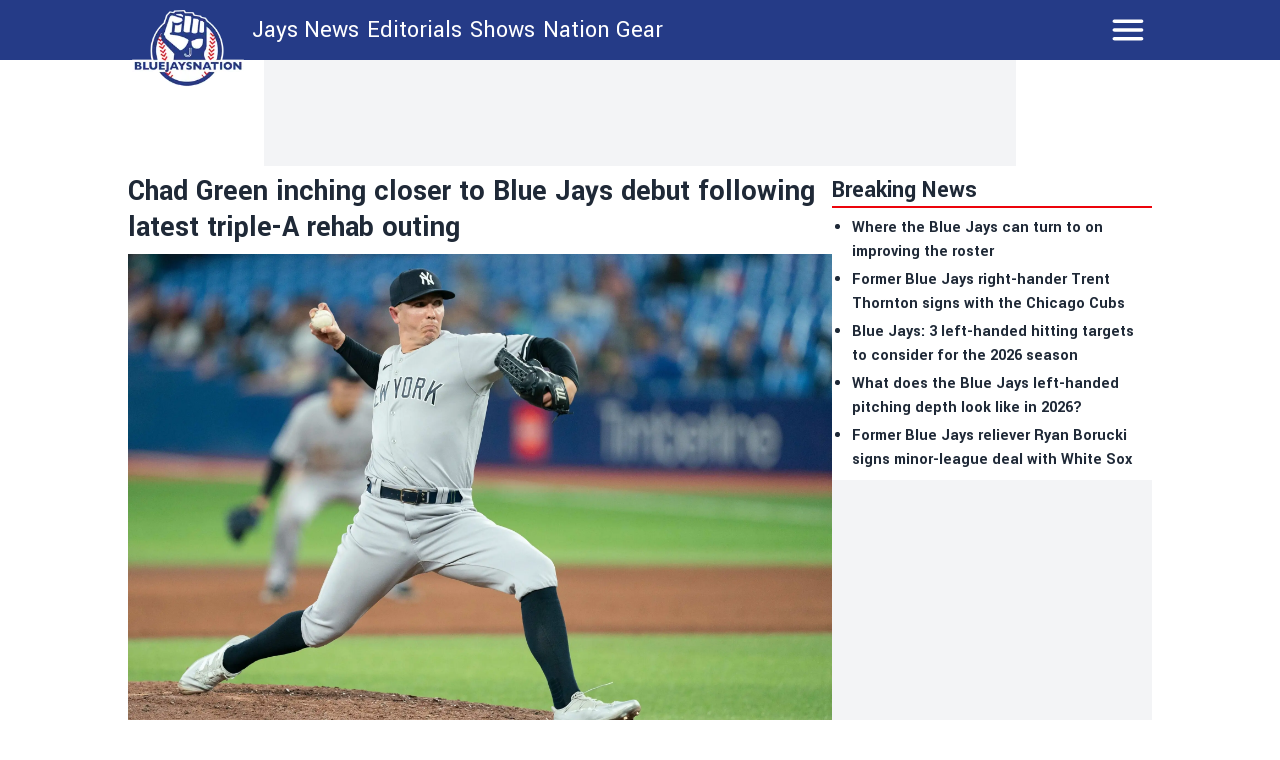

--- FILE ---
content_type: application/javascript; charset=utf-8
request_url: https://bluejaysnation.com/_next/static/chunks/274-cda2d865d96cd9c9.js
body_size: 20333
content:
(self.webpackChunk_N_E=self.webpackChunk_N_E||[]).push([[274],{5230:function(A,e,t){"use strict";t.r(e),e.default={src:"/_next/static/media/404.769df04a.gif",height:600,width:600,blurWidth:0,blurHeight:0}},4192:function(A,e,t){"use strict";t.r(e),e.default={src:"/_next/static/media/PowerByPointsBet.1ab36e5a.png",height:85,width:435,blurDataURL:"[data-uri]",blurWidth:8,blurHeight:2}},135:function(A,e,t){"use strict";t.r(e),e.default={src:"/_next/static/media/PoweredByBetano.4fa1152d.png",height:90,width:347,blurDataURL:"[data-uri]",blurWidth:8,blurHeight:2}},8996:function(A,e,t){"use strict";t.r(e),e.default={src:"/_next/static/media/ToyotaCA-2021-Pacific-3-Stack-RGB-White.49be8483.png",height:101,width:300,blurDataURL:"[data-uri]",blurWidth:8,blurHeight:3}},6898:function(A,e,t){"use strict";t.r(e),e.default={src:"/_next/static/media/ToyotaCA-2021-Pacific-3-Stack-RGB.16faa265.png",height:102,width:300,blurDataURL:"[data-uri]",blurWidth:8,blurHeight:3}},1131:function(A,e,t){"use strict";t.r(e),e.default={src:"/_next/static/media/gambling-therapy-1-1-300x144-1.8a09c89b.png",height:144,width:300,blurDataURL:"[data-uri]",blurWidth:8,blurHeight:4}},3092:function(A,e,t){"use strict";t.r(e),e.default={src:"/_next/static/media/ontario-igaming-logo-en.604c1f2b.svg",height:180,width:453,blurWidth:0,blurHeight:0}},8115:function(A,e,t){"use strict";t.r(e),e.default={src:"/_next/static/media/ontario-igaming-logo-fr.6a9acb46.svg",height:180,width:537,blurWidth:0,blurHeight:0}},5319:function(A,e,t){"use strict";t.r(e),e.default={src:"/_next/static/media/dummy_300x250_ffffff_cccccc.ef9994f7.png",height:250,width:300,blurDataURL:"[data-uri]",blurWidth:8,blurHeight:7}},6732:function(A,e,t){"use strict";t.r(e),e.default={src:"/_next/static/media/dummy_728x90_ffffff_cccccc.ec8715aa.png",height:90,width:728,blurDataURL:"[data-uri]",blurWidth:8,blurHeight:1}},4944:function(A,e,t){"use strict";t.r(e),e.default={src:"/_next/static/media/jersey_placeholder.9619139e.webp",height:1050,width:1050,blurDataURL:"[data-uri]",blurWidth:8,blurHeight:8}},492:function(A,e,t){"use strict";t.r(e),e.default={src:"/_next/static/media/bluejaysnation.371840f7.png",height:124,width:181,blurDataURL:"[data-uri]",blurWidth:8,blurHeight:5}},7008:function(A,e,t){"use strict";t.r(e),e.default={src:"/_next/static/media/canucksarmy.3bd2ab99.png",height:124,width:181,blurDataURL:"[data-uri]",blurWidth:8,blurHeight:5}},3161:function(A,e,t){"use strict";t.r(e),e.default={src:"/_next/static/media/dailyfaceoff.23cddaf6.png",height:180,width:544,blurDataURL:"[data-uri]",blurWidth:8,blurHeight:3}},9695:function(A,e,t){"use strict";t.r(e),e.default={src:"/_next/static/media/flamesnation.167be4de.png",height:124,width:181,blurDataURL:"[data-uri]",blurWidth:8,blurHeight:5}},5190:function(A,e,t){"use strict";t.r(e),e.default={src:"/_next/static/media/hockeyfights.2d6fe2a6.webp",height:65,width:300,blurDataURL:"[data-uri]",blurWidth:8,blurHeight:2}},858:function(A,e,t){"use strict";t.r(e),e.default={src:"/_next/static/media/jetsnation.9cd70b11.png",height:124,width:181,blurDataURL:"[data-uri]",blurWidth:8,blurHeight:5}},4334:function(A,e,t){"use strict";t.r(e),e.default={src:"/_next/static/media/lapochebleue.a5b8664f.png",height:136,width:181,blurDataURL:"[data-uri]",blurWidth:8,blurHeight:6}},4331:function(A,e,t){"use strict";t.r(e),e.default={src:"/_next/static/media/oilersnation.11c9a980.webp",height:124,width:181,blurDataURL:"[data-uri]",blurWidth:8,blurHeight:5}},596:function(A,e,t){"use strict";t.r(e),e.default={src:"/_next/static/media/oilersnationde.65dd4d98.png",height:137,width:181,blurDataURL:"[data-uri]",blurWidth:8,blurHeight:6}},9886:function(A,e,t){"use strict";t.r(e),e.default={src:"/_next/static/media/playmakerbrand-logo-inverted-rgb.95d269e7.svg",height:70,width:577,blurWidth:0,blurHeight:0}},9994:function(A,e,t){"use strict";t.r(e),e.default={src:"/_next/static/media/puckpedia.e6ff695b.png",height:155,width:186,blurDataURL:"[data-uri]",blurWidth:8,blurHeight:7}},4091:function(A,e,t){"use strict";t.r(e),e.default={src:"/_next/static/media/raptorsrepublic.bfdcb897.png",height:137,width:185,blurDataURL:"[data-uri]",blurWidth:8,blurHeight:6}},4003:function(A,e,t){"use strict";t.r(e),e.default={src:"/_next/static/media/theleafsnation.c0051e78.png",height:124,width:181,blurDataURL:"[data-uri]",blurWidth:8,blurHeight:5}},6306:function(A,e,t){"use strict";t.r(e),e.default={src:"/_next/static/media/tnn-logo-wordmark-badge-full-color-rgb.d72f5dd3.svg",height:30,width:175,blurWidth:0,blurHeight:0}},7386:function(A,e,t){"use strict";t.r(e),e.default={src:"/_next/static/media/tnn.22494b9c.svg",height:22,width:77,blurWidth:0,blurHeight:0}},4827:function(A,e,t){"use strict";t.r(e),e.default={src:"/_next/static/media/wingsnation.79089971.png",height:124,width:181,blurDataURL:"[data-uri]",blurWidth:8,blurHeight:5}},7289:function(A,e,t){"use strict";t.r(e),e.default={src:"/_next/static/media/player_placeholder.1c462bac.png",height:90,width:65,blurDataURL:"[data-uri]",blurWidth:6,blurHeight:8}},1652:function(A,e,t){"use strict";t.r(e),e.default={src:"/_next/static/media/prairie-toyota-dealers-white.87fdfb98.png",height:278,width:714,blurDataURL:"[data-uri]",blurWidth:8,blurHeight:3}},205:function(A,e,t){"use strict";t.r(e),e.default={src:"/_next/static/media/prairie-toyota-dealers.e4d837dc.png",height:278,width:714,blurDataURL:"[data-uri]",blurWidth:8,blurHeight:3}},2794:function(A,e,t){"use strict";t.r(e),e.default={src:"/_next/static/media/anaheim-ducks.ccb6c2b6.png",height:805,width:905,blurDataURL:"[data-uri]",blurWidth:8,blurHeight:7}},3841:function(A,e,t){"use strict";t.r(e),e.default={src:"/_next/static/media/arizona-coyotes.a0dc02ee.png",height:400,width:400,blurDataURL:"[data-uri]",blurWidth:8,blurHeight:8}},8044:function(A,e,t){"use strict";t.r(e),e.default={src:"/_next/static/media/boston-bruins.7c11d08d.png",height:905,width:905,blurDataURL:"[data-uri]",blurWidth:8,blurHeight:8}},8308:function(A,e,t){"use strict";t.r(e),e.default={src:"/_next/static/media/buffalo-sabres.5cc30cec.png",height:905,width:905,blurDataURL:"[data-uri]",blurWidth:8,blurHeight:8}},3554:function(A,e,t){"use strict";t.r(e),e.default={src:"/_next/static/media/calgary-flames.f2f92abb.png",height:400,width:400,blurDataURL:"[data-uri]",blurWidth:8,blurHeight:8}},1855:function(A,e,t){"use strict";t.r(e),e.default={src:"/_next/static/media/carolina-hurricanes.b2eafb35.png",height:400,width:400,blurDataURL:"[data-uri]",blurWidth:8,blurHeight:8}},383:function(A,e,t){"use strict";t.r(e),e.default={src:"/_next/static/media/chicago-blackhawks.ee37f442.png",height:400,width:400,blurDataURL:"[data-uri]",blurWidth:8,blurHeight:8}},6643:function(A,e,t){"use strict";t.r(e),e.default={src:"/_next/static/media/colorado-avalanche.b7138c02.png",height:400,width:400,blurDataURL:"[data-uri]",blurWidth:8,blurHeight:8}},421:function(A,e,t){"use strict";t.r(e),e.default={src:"/_next/static/media/columbus-blue-jackets.6342c43e.png",height:400,width:400,blurDataURL:"[data-uri]",blurWidth:8,blurHeight:8}},9275:function(A,e,t){"use strict";t.r(e),e.default={src:"/_next/static/media/dallas-stars.d5ec2749.png",height:400,width:400,blurDataURL:"[data-uri]",blurWidth:8,blurHeight:8}},5143:function(A,e,t){"use strict";t.r(e),e.default={src:"/_next/static/media/detroit-red-wings.113890ed.png",height:400,width:400,blurDataURL:"[data-uri]",blurWidth:8,blurHeight:8}},8898:function(A,e,t){"use strict";t.r(e),e.default={src:"/_next/static/media/edmonton-oilers.633226bf.png",height:400,width:400,blurDataURL:"[data-uri]",blurWidth:8,blurHeight:8}},9415:function(A,e,t){"use strict";t.r(e),e.default={src:"/_next/static/media/florida-panthers.67f4950b.png",height:400,width:400,blurDataURL:"[data-uri]",blurWidth:8,blurHeight:8}},5316:function(A,e,t){"use strict";t.r(e),e.default={src:"/_next/static/media/los-angeles-kings.22f66836.png",height:580,width:905,blurDataURL:"[data-uri]",blurWidth:8,blurHeight:5}},9022:function(A,e,t){"use strict";t.r(e),e.default={src:"/_next/static/media/minnesota-wild.72839331.png",height:400,width:400,blurDataURL:"[data-uri]",blurWidth:8,blurHeight:8}},2467:function(A,e,t){"use strict";t.r(e),e.default={src:"/_next/static/media/montreal-canadiens.ca64a529.png",height:400,width:400,blurDataURL:"[data-uri]",blurWidth:8,blurHeight:8}},3450:function(A,e,t){"use strict";t.r(e),e.default={src:"/_next/static/media/nashville-predators.76750da4.png",height:400,width:400,blurDataURL:"[data-uri]",blurWidth:8,blurHeight:8}},5305:function(A,e,t){"use strict";t.r(e),e.default={src:"/_next/static/media/new-jersey-devils.efa88323.png",height:400,width:400,blurDataURL:"[data-uri]",blurWidth:8,blurHeight:8}},3887:function(A,e,t){"use strict";t.r(e),e.default={src:"/_next/static/media/new-york-islanders.e5861a8d.png",height:400,width:400,blurDataURL:"[data-uri]",blurWidth:8,blurHeight:8}},9204:function(A,e,t){"use strict";t.r(e),e.default={src:"/_next/static/media/new-york-rangers.3ba5ca3f.png",height:400,width:400,blurDataURL:"[data-uri]",blurWidth:8,blurHeight:8}},1497:function(A,e,t){"use strict";t.r(e),e.default={src:"/_next/static/media/ottawa-senators.df9fa045.png",height:400,width:400,blurDataURL:"[data-uri]",blurWidth:8,blurHeight:8}},1376:function(A,e,t){"use strict";t.r(e),e.default={src:"/_next/static/media/philadelphia-flyers.b02d81e7.png",height:400,width:400,blurDataURL:"[data-uri]",blurWidth:8,blurHeight:8}},2210:function(A,e,t){"use strict";t.r(e),e.default={src:"/_next/static/media/pittsburgh-penguins.e5b4fa3e.png",height:400,width:400,blurDataURL:"[data-uri]",blurWidth:8,blurHeight:8}},5133:function(A,e,t){"use strict";t.r(e),e.default={src:"/_next/static/media/san-jose-sharks.fd532d67.png",height:400,width:400,blurDataURL:"[data-uri]",blurWidth:8,blurHeight:8}},141:function(A,e,t){"use strict";t.r(e),e.default={src:"/_next/static/media/seattle-kraken.9d4491a7.png",height:400,width:400,blurDataURL:"[data-uri]",blurWidth:8,blurHeight:8}},2270:function(A,e,t){"use strict";t.r(e),e.default={src:"/_next/static/media/st-louis-blues.9809041a.png",height:400,width:400,blurDataURL:"[data-uri]",blurWidth:8,blurHeight:8}},9645:function(A,e,t){"use strict";t.r(e),e.default={src:"/_next/static/media/tampa-bay-lightning.c651a731.png",height:400,width:400,blurDataURL:"[data-uri]",blurWidth:8,blurHeight:8}},51:function(A,e,t){"use strict";t.r(e),e.default={src:"/_next/static/media/team-canada.7b4f8bfd.png",height:401,width:400,blurDataURL:"[data-uri]",blurWidth:8,blurHeight:8}},6415:function(A,e,t){"use strict";t.r(e),e.default={src:"/_next/static/media/team-finland.72e1030a.png",height:399,width:400,blurDataURL:"[data-uri]",blurWidth:8,blurHeight:8}},2409:function(A,e,t){"use strict";t.r(e),e.default={src:"/_next/static/media/team-sweden.76c26481.png",height:401,width:400,blurDataURL:"[data-uri]",blurWidth:8,blurHeight:8}},284:function(A,e,t){"use strict";t.r(e),e.default={src:"/_next/static/media/team-united-states.8328911b.png",height:400,width:400,blurDataURL:"[data-uri]",blurWidth:8,blurHeight:8}},7997:function(A,e,t){"use strict";t.r(e),e.default={src:"/_next/static/media/toronto-maple-leafs.8688d30a.png",height:400,width:400,blurDataURL:"[data-uri]",blurWidth:8,blurHeight:8}},7484:function(A,e,t){"use strict";t.r(e),e.default={src:"/_next/static/media/utah-mammoth.2a92e6e8.png",height:400,width:400,blurDataURL:"[data-uri]",blurWidth:8,blurHeight:8}},2146:function(A,e,t){"use strict";t.r(e),e.default={src:"/_next/static/media/vancouver-canucks.e4b10e26.png",height:300,width:300,blurDataURL:"[data-uri]",blurWidth:8,blurHeight:8}},6243:function(A,e,t){"use strict";t.r(e),e.default={src:"/_next/static/media/vegas-golden-knights.0e0640fa.png",height:400,width:400,blurDataURL:"[data-uri]",blurWidth:8,blurHeight:8}},7581:function(A,e,t){"use strict";t.r(e),e.default={src:"/_next/static/media/washington-capitals.832b005a.png",height:400,width:400,blurDataURL:"[data-uri]",blurWidth:8,blurHeight:8}},763:function(A,e,t){"use strict";t.r(e),e.default={src:"/_next/static/media/winnipeg-jets.61d1cf52.png",height:400,width:400,blurDataURL:"[data-uri]",blurWidth:8,blurHeight:8}},9827:function(A,e,t){"use strict";t.d(e,{Ad:function(){return d}});var a=t(2322),i=t(2784),n=t(1795),s=t(7582),r=t(7663),l=t(3641),c=t(7205);function d(A){let{slotName:e}=A,{stack:t,debug:d}=(0,s.l)(),{siteConfig:o}=(0,r.N)(),[g,u]=(0,i.useState)(null),h=o.ads.slots;return(0,i.useEffect)(()=>{t&&(h[t]&&h[t][e]?u(h[t][e]):(0,n.k)("nn-ad-tech","slot config missing for stack: ".concat(t,", slotName: ").concat(e)))},[t,e,h,u]),(0,a.jsxs)("div",{className:"relative size-full",children:[g&&"aditude"===t&&(0,a.jsx)(l.d,{desktop:g.desktop,mobile:g.mobile}),g&&"relevant"===t&&(0,a.jsx)(c.V,{data_desktop_ad_unit_id:g.desktop,data_mobile_ad_unit_id:g.mobile}),d&&(0,a.jsx)("div",{className:"absolute left-0 top-0 z-[99999] size-full flex-1 flex-col items-center justify-center bg-white/90",children:(0,a.jsxs)("div",{className:"flex flex-col items-center justify-center p-2 text-[10px]",children:[(0,a.jsxs)("span",{children:["stack: ",t]}),(0,a.jsxs)("span",{children:["slotName: ",e]}),g?(0,a.jsxs)(a.Fragment,{children:[(0,a.jsxs)("span",{className:"break-all",children:["desktop: ",g.desktop]}),(0,a.jsxs)("span",{className:"break-all",children:["mobile: ",g.mobile]})]}):(0,a.jsx)("span",{children:"slot config missing"})]})})]})}},3641:function(A,e,t){"use strict";t.d(e,{d:function(){return d}});var a=t(2322),i=t(5632),n=t(2784),s=t(7973);let r=(A,e,t)=>{window.tude=window.tude||{cmd:[]},window.tude.cmd.push(function(){t&&window.tude.setPageTargeting(t),window.tude.refreshAdsViaDivMappings([{divId:A,baseDivId:e}])})};var l=t(1795),c=t(7663);function d(A){let{desktop:e,mobile:t}=A,{siteConfig:d}=(0,c.N)(),o=(0,i.useRouter)(),g=(0,s.Z)(),u=(0,n.useRef)();return(0,n.useEffect)(()=>{if(void 0===g)return;let A="unknown";try{A=new URL(d.identity.domain).hostname}catch(A){}let a=g?t:e,i="".concat(a,"_").concat(Math.random().toString(36).substring(2,15));u.current.id=i,r(i,a,{cw:A}),(0,l.k)("nn-ad-tech","\uD83D\uDE21 aditude ad unit load fired. desktop: ".concat(e,", mobile: ").concat(t))},[e,t,g,o.asPath]),(0,a.jsx)("div",{className:"ad-container relative",children:(0,a.jsx)("div",{ref:u,className:"flex flex-row justify-center"},o.asPath)})}},7205:function(A,e,t){"use strict";t.d(e,{V:function(){return c}});var a=t(2322),i=t(2784);let n=()=>{var A=window.innerWidth<768?"mobile":"desktop";["data-lazy-"+A+"-ad-unit-id","data-"+A+"-ad-unit-id"].forEach(function(e){Array.from(document.querySelectorAll("["+e+"]")).forEach(function(t){t.setAttribute(e.replace(A+"-",""),t.getAttribute(e))})})},s=(A,e)=>{n(),window.relevantDigital=window.relevantDigital||{cmd:[]},window.relevantDigital.cmd.push(function(){window.relevantDigital.loadPrebid({configId:e,manageAdserver:!0,noGpt:!0,collapseEmptyDivs:!0,collapseBeforeAdFetch:!1,allowedDivIds:null,noSlotReload:A,delayedAdserverLoading:!0})})};var r=t(1795),l=t(7663);function c(A){let{data_desktop_ad_unit_id:e,data_mobile_ad_unit_id:t}=A,{siteConfig:n}=(0,l.N)();return(0,i.useEffect)(()=>{s(!0,n.ads.relevant_config_id),(0,r.k)("nn-ad-tech","\uD83D\uDD2C relevant ad unit load fired. desktop: ".concat(e,", mobile: ").concat(t))},[]),(0,a.jsx)("div",{"data-desktop-ad-unit-id":e,"data-mobile-ad-unit-id":t})}},7274:function(A,e,t){"use strict";t.d(e,{A:function(){return AA}});var a=t(2322),i=t(6577),n=t.n(i),s=t(9097),r=t.n(s),l=t(5632),c=t(5847),d=t.n(c),o=t(2784),g=t(1795),u=t(9827),h=t(7663);function m(){let{siteConfig:A}=(0,h.N)();return(0,a.jsxs)(a.Fragment,{children:[(0,a.jsx)(d(),{id:"gpt",src:"//securepubads.g.doubleclick.net/tag/js/gpt.js",strategy:"beforeInteractive"}),(0,a.jsx)(d(),{id:"bam-scripts",type:"module",src:"https://bam-static.actionnetwork.com/0.0.2/bam-scripts/bam-scripts.esm.js",strategy:"afterInteractive",onLoad:()=>{console.log("nn-ad-tech: bam script loaded")}}),!0===A.ads.revcontent.enabled&&(0,a.jsx)(d(),{id:"revcontent-script",type:"text/javascript",src:"https://assets.revcontent.com/master/delivery.js",strategy:"afterInteractive",onLoad:()=>{console.log("nn-ad-tech: revcontent loaded")}}),(0,a.jsx)(d(),{id:"sw-cleanup-script",strategy:"afterInteractive",children:"\n                    if ('serviceWorker' in navigator) {\n                        navigator.serviceWorker.getRegistrations().then(function(registrations) {\n                        for(let registration of registrations) {\n                            if(!registration.active.scriptURL.includes('push-worker.js')) {\n                                registration.unregister()\n                            }\n                        }}).catch(function(err) {\n                            console.log('sw.js cleanup failed: ', err);\n                        });\n                    }\n                "}),(0,a.jsx)(d(),{id:"bam-refresh-script",children:"\n                    function convertBAMAttributes(tag){\n                        const attributes = tag.attributes;\n                        toremove = [];\n                        for (let i = 0; i < attributes.length; i++) {\n                            const attr = attributes[i];\n                            if (attr.name.startsWith('data-')) {\n                                const newAttr = attr.name.replace('data-', '');\n                                tag.setAttribute(newAttr, attr.value);\n                                toremove.push(attr.name);\n                            }\n                        }\n                        for (let i = 0; i < toremove.length; i++) {\n                            tag.removeAttribute(toremove[i]);\n                        }\n                    }\n                    function refreshBAM(){\n                        const divs = document.querySelectorAll(`div[class*=\"bam-\"]`);\n                        divs.forEach(div => {\n                            const tag = div.className.split(' ')[0];\n                            const newTag = document.createElement(tag);\n                            // copy over all attributes\n                            for (let i = 0; i < div.attributes.length; i++) {\n                                const attr = div.attributes[i];\n                                newTag.setAttribute(attr.name, attr.value);\n                            }\n                            convertBAMAttributes(newTag);\n                            div.parentNode.replaceChild(newTag, div);\n                        });\n                    }\n                "})]})}var f=t(7582);let w=()=>{let{siteConfig:A}=(0,h.N)(),{stack:e,setReady:t}=(0,f.l)(),[i,n]=(0,o.useState)(!1);return(0,o.useEffect)(()=>{("relevant"===e||"aditude"===e)&&((0,g.k)("nn-ad-tech","ad stack loading: ".concat(e)),n(!0))},[e,t]),(0,a.jsxs)(a.Fragment,{children:["relevant"===e&&i&&(0,a.jsx)(d(),{id:"relevant",src:A.ads.relevant_script_url||"",strategy:"afterInteractive",onLoad:()=>{t(!0)}}),"aditude"===e&&i&&(0,a.jsx)(d(),{id:"aditude",src:A.ads.aditude_script_url||"",strategy:"afterInteractive",onLoad:()=>{t(!0)}})]})};function b(A){let{enabled:e=!1,script:t=""}=A;return e?(0,a.jsx)(d(),{id:"admiral-cmp",strategy:"beforeInteractive",children:t}):null}function p(A){let{enabled:e=!1}=A;return e?(0,a.jsxs)(a.Fragment,{children:[(0,a.jsx)(d(),{id:"didomi-cmp-1",strategy:"beforeInteractive",children:'(function(){function i(e){if(!window.frames[e]){if(document.body&&document.body.firstChild){var t=document.body;var n=document.createElement("iframe");n.style.display="none";n.name=e;n.title=e;t.insertBefore(n,t.firstChild)}else{setTimeout(function(){i(e)},5)}}}function e(n,o,r,f,s){function e(e,t,n,i){if(typeof n!=="function"){return}if(!window[o]){window[o]=[]}var a=false;if(s){a=s(e,i,n)}if(!a){window[o].push({command:e,version:t,callback:n,parameter:i})}}e.stub=true;e.stubVersion=2;function t(i){if(!window[n]||window[n].stub!==true){return}if(!i.data){return}var a=typeof i.data==="string";var e;try{e=a?JSON.parse(i.data):i.data}catch(t){return}if(e[r]){var o=e[r];window[n](o.command,o.version,function(e,t){var n={};n[f]={returnValue:e,success:t,callId:o.callId};if(i.source){i.source.postMessage(a?JSON.stringify(n):n,"*")}},o.parameter)}}if(typeof window[n]!=="function"){window[n]=e;if(window.addEventListener){window.addEventListener("message",t,false)}else{window.attachEvent("onmessage",t)}}}e("__tcfapi","__tcfapiBuffer","__tcfapiCall","__tcfapiReturn");i("__tcfapiLocator")})();'}),(0,a.jsx)(d(),{id:"didomi-cmp-2",strategy:"beforeInteractive",children:'(function(){(function(e){var r=document.createElement("link");r.rel="preconnect";r.as="script";var t=document.createElement("link");t.rel="dns-prefetch";t.as="script";var n=document.createElement("script");n.id="spcloader";n.type="text/javascript";n["async"]=true;n.charset="utf-8";var o="https://sdk.privacy-center.org/"+e+"/loader.js?target="+document.location.hostname;if(window.didomiConfig&&window.didomiConfig.user){var i=window.didomiConfig.user;var a=i.country;var c=i.region;if(a){o=o+"&country="+a;if(c){o=o+"&region="+c}}}r.href="https://sdk.privacy-center.org/";t.href="https://sdk.privacy-center.org/";n.src=o;var d=document.getElementsByTagName("script")[0];d.parentNode.insertBefore(r,d);d.parentNode.insertBefore(t,d);d.parentNode.insertBefore(n,d)})("fec12ba3-77c8-4b59-a345-6b3a0e16b8fb")})();'})]}):null}let x=A=>{(0,g.k)("nn-ad-tech","onSlotRenderEnded =>  ".concat(A.slot.getSlotElementId()))},E=A=>{(0,g.k)("nn-ad-tech","onImpressionViewable =>  ".concat(A.slot.getSlotElementId()))},B=A=>{(0,g.k)("nn-ad-tech","onSlotOnload =>  ".concat(A.slot.getSlotElementId()))},U=A=>{(0,g.k)("nn-ad-tech","onSlotRequested => ".concat(A.slot.getSlotElementId()))};var R=()=>{(0,o.useEffect)(()=>{window.googletag=window.googletag||{cmd:[]},window.googletag.cmd.push(()=>{window.googletag.pubads().addEventListener("slotRenderEnded",x).addEventListener("impressionViewable",E).addEventListener("slotOnload",B).addEventListener("slotRequested",U)})})},v=t(9706),C=t(3692),M=t(492),V=t(7008),j=t(9695),S=t(4334),y=t(4331),k=t(4091),D=t(4003),N=t(6306);function X(A){let{enabled:e=!1}=A;return e?(0,a.jsx)("div",{id:"nn-admiral-optout",className:"text-sm uppercase text-white"}):null}function G(A){let{enabled:e=!1}=A,t=()=>{console.log("Didomi CMP consent choices opening"),window.Didomi&&window.Didomi.preferences.show()};return e?(0,a.jsx)("a",{className:"cursor-pointer",onClick:()=>t(),children:"Consent choices"}):null}let H=()=>(0,a.jsx)("bam-compliance",{});function J(){var A,e,t,i;let{siteConfig:s}=(0,h.N)(),l=new Date().getFullYear();return(0,a.jsx)(a.Fragment,{children:(0,a.jsxs)("footer",{className:"bg-primary flex w-full flex-col px-2 text-white",children:[(0,a.jsx)("div",{className:"lg:w-256 mx-auto flex w-full flex-row items-center justify-between pt-4",children:(0,a.jsx)("div",{className:"w-full items-end",children:(0,a.jsxs)("div",{className:"flex flex-row justify-end",children:[(0,a.jsx)("h1",{className:"pr-4 font-bold uppercase",children:"Follow Us"}),(0,a.jsxs)("div",{className:"flex flex-row justify-center",children:[(0,a.jsx)("div",{className:"pr-2",children:(0,a.jsx)(v.QZ,{url:s.seo.facebook.site,className:"!h-6 !w-6",bgColor:"white",fgColor:s.identity.primary})}),(0,a.jsx)("div",{className:"pr-2",children:(0,a.jsx)(v.QZ,{url:s.seo.instagram.site,className:"!h-6 !w-6",bgColor:"white",fgColor:s.identity.primary})}),(0,a.jsx)("div",{className:"pr-2 last:pr-0",children:(0,a.jsx)(v.QZ,{url:s.seo.twitter.site,className:"!h-6 !w-6",bgColor:"white",fgColor:s.identity.primary})}),(null===(e=s.seo)||void 0===e?void 0:null===(A=e.bsky)||void 0===A?void 0:A.site)&&(0,a.jsx)("div",{className:"",children:(0,a.jsx)(v.QZ,{url:null===(i=s.seo)||void 0===i?void 0:null===(t=i.bsky)||void 0===t?void 0:t.site,className:"!h-6 !w-6",bgColor:"white",fgColor:s.identity.primary})})]})]})})}),(0,a.jsx)("div",{className:"lg:w-256 mx-auto flex w-full flex-row items-center justify-between pt-4",children:(0,a.jsxs)("div",{className:"flex w-full flex-row flex-wrap items-center justify-around gap-8",children:[(0,a.jsx)("div",{className:"w-16 md:w-24",children:(0,a.jsx)("a",{target:"_blank",href:"https://bluejaysnation.com",children:(0,a.jsx)(n(),{src:M.default,alt:"logo",placeholder:"blur",blurDataURL:C.b,style:{maxWidth:"100%",height:"auto"}})})}),(0,a.jsx)("div",{className:"w-16 md:w-24",children:(0,a.jsx)("a",{target:"_blank",href:"https://canucksarmy.com",children:(0,a.jsx)(n(),{src:V.default,alt:"logo",placeholder:"blur",blurDataURL:C.b,style:{maxWidth:"100%",height:"auto"}})})}),(0,a.jsx)("div",{className:"w-16 md:w-24",children:(0,a.jsx)("a",{target:"_blank",href:"https://oilersnation.com",children:(0,a.jsx)(n(),{src:y.default,alt:"logo",placeholder:"blur",blurDataURL:C.b,style:{maxWidth:"100%",height:"auto"}})})}),(0,a.jsx)("div",{className:"w-16 md:w-24",children:(0,a.jsx)("a",{target:"_blank",href:"https://flamesnation.ca",children:(0,a.jsx)(n(),{src:j.default,alt:"logo",placeholder:"blur",blurDataURL:C.b,style:{maxWidth:"100%",height:"auto"}})})}),(0,a.jsx)("div",{className:"w-16 md:w-24",children:(0,a.jsx)("a",{target:"_blank",href:"https://theleafsnation.com",children:(0,a.jsx)(n(),{src:D.default,alt:"logo",placeholder:"blur",blurDataURL:C.b,style:{maxWidth:"100%",height:"auto"}})})}),(0,a.jsx)("div",{className:"w-16 md:w-24",children:(0,a.jsx)("a",{target:"_blank",href:"https://raptorsrepublic.com",children:(0,a.jsx)(n(),{src:k.default,alt:"logo",placeholder:"blur",blurDataURL:C.b,style:{maxWidth:"100%",height:"auto"}})})}),(0,a.jsx)("div",{className:"w-16 md:w-24",children:(0,a.jsx)("a",{target:"_blank",href:"https://lapochebleue.com",children:(0,a.jsx)(n(),{src:S.default,alt:"logo",placeholder:"blur",blurDataURL:C.b,style:{maxWidth:"100%",height:"auto"}})})})]})}),(0,a.jsxs)("div",{className:"lg:w-256 mx-auto flex w-full flex-col items-center justify-between pt-4 md:flex-row ",children:[(0,a.jsx)("div",{className:"mb-2 md:w-1/3",children:(0,a.jsxs)("h1",{className:"text-xs uppercase",children:["Copyright \xa9 ",l," The Nation Network Inc."]})}),(0,a.jsx)("div",{className:"mb-2 md:w-1/3",children:(0,a.jsx)("div",{className:"mx-auto w-48 items-center",children:(0,a.jsx)("a",{target:"_blank",href:"https://thenationnetwork.com",children:(0,a.jsx)(n(),{src:N.default,alt:"logo",placeholder:"blur",blurDataURL:C.b,style:{maxWidth:"100%",height:"auto"}})})})}),(0,a.jsx)("div",{className:"mb-2 text-right md:w-1/3",children:(0,a.jsxs)("div",{className:"flex flex-row justify-end gap-2 text-xs uppercase",children:[(0,a.jsx)(G,{enabled:s.ads.cmp.didomi}),(0,a.jsx)(X,{enabled:s.ads.cmp.admiral.enabled}),(0,a.jsx)(r(),{href:"/privacy-policy",children:"Privacy Policy"}),(0,a.jsx)(r(),{href:"/terms-of-service",children:"Terms of Service"}),(0,a.jsx)(r(),{href:"/responsible-gambling",children:"Responsible Gambling"})]})})]}),(0,a.jsx)("div",{className:"my-4 flex flex-row justify-center",children:(0,a.jsx)(H,{})})]})})}function T(A){let{snippet:e}=A,{siteConfig:t}=(0,h.N)(),i=null!=e?e:{"@context":"https://schema.org","@type":"NewsMediaOrganization",name:t.identity.name,description:t.identity.description,url:t.identity.domain,logo:"".concat(t.identity.domain,"/logo.png")};return(0,a.jsx)("script",{type:"application/ld+json",dangerouslySetInnerHTML:{__html:JSON.stringify(i)}})}var I=t(6671),L=t(6553);let F=[{label:"CanucksArmy.com",href:"https://canucksarmy.com",external:!0},{label:"FlamesNation.ca",href:"https://flamesnation.ca",external:!0},{label:"TheLeafsNation.com",href:"https://theleafsnation.com",external:!0},{label:"BlueJaysNation.com",href:"https://bluejaysnation.com",external:!0},{label:"OilersNation.com",href:"https://oilersnation.com",external:!0},{label:"DailyFaceOff.com",href:"https://dailyfaceoff.com",external:!0},{label:"HockeyFights.com",href:"https://hockeyfights.com",external:!0}],Q=[{label:"About Us",href:"/",external:!1},{label:"Privacy Policy",href:"/privacy-policy",external:!1},{label:"Terms of Service",href:"/terms-of-service",external:!1},{label:"Contact",href:"/contact",external:!1}];function z(A){let{item:e}=A;return e.external?(0,a.jsx)("a",{target:"_blank",href:e.href,children:(0,a.jsx)("div",{className:"flex flex-row items-center",children:(0,a.jsx)("span",{children:e.label})})}):(0,a.jsx)(r(),{href:e.href,children:(0,a.jsx)("div",{className:"flex flex-row items-center",children:(0,a.jsx)("span",{children:e.label})})})}var W=t(3354),K=t(8526);function P(A){let{title:e,items:t}=A,[i,n]=(0,o.useState)(!0);return(0,a.jsxs)("div",{className:"w-full",children:[(0,a.jsx)("div",{children:(0,a.jsxs)("div",{className:"border-accent flex flex-row justify-between border-b-4",children:[(0,a.jsx)("div",{className:"text-accent",children:e}),(0,a.jsx)("div",{className:"block md:hidden",children:(0,a.jsx)("div",{onClick:()=>{n(A=>!A)},children:i?(0,a.jsx)(W.Z,{className:"text-accent size-6"}):(0,a.jsx)(K.Z,{className:"text-accent size-6"})})})]})}),(0,a.jsx)("div",{className:"transition-all duration-200 ".concat(i?"hidden md:block":"block"),children:(0,a.jsx)("ul",{children:t.map((A,e)=>(0,a.jsxs)("li",{children:[A.external&&(0,a.jsx)("a",{target:"_blank",href:A.href,children:A.label}),!A.external&&(0,a.jsx)(r(),{href:A.href,children:A.label})]},A+"-"+e))})})]})}function Y(A){let{navMenu:e}=A;return(0,a.jsxs)("div",{className:"md:w-256 mx-auto mt-8 flex w-full flex-col gap-4 overflow-y-scroll overscroll-contain px-4 md:flex-row md:justify-between md:overflow-y-auto",children:[(0,a.jsxs)("div",{children:[(0,a.jsx)("div",{className:"border-accent hidden border-b-4 md:block",children:(0,a.jsx)("div",{className:"text-accent",children:"Navigation"})}),e.map(A=>A.items?(0,a.jsxs)("div",{children:[(0,a.jsx)(z,{item:A}),A.items.map(A=>(0,a.jsx)(z,{item:A},A.label))]},A.label):(0,a.jsx)(z,{item:A},A.label))]}),(0,a.jsx)("div",{children:(0,a.jsx)(P,{title:"Nation Sites",items:F})}),(0,a.jsx)("div",{children:(0,a.jsx)(P,{title:"The Nation Network",items:Q})})]})}function O(A){let{item:e}=A,t="lg:hover:bg-accent flex h-full items-center pl-1 pr-1 text-xs md:text-2xl";return e.external?(0,a.jsx)("div",{className:t,children:(0,a.jsx)("a",{target:"_blank",href:e.href,children:e.label})}):(0,a.jsx)("div",{className:t,children:(0,a.jsx)(r(),{href:e.href,children:e.label})})}var Z=t(753);function q(A){let{item:e}=A,t=(0,l.useRouter)(),[i,n]=(0,o.useState)(!1);return(0,o.useEffect)(()=>{let A=()=>{n(!1)};return t.events.on("routeChangeStart",A),()=>{t.events.off("routeChangeStart",A)}},[t.events]),(0,a.jsx)("div",{className:"lg:hover:bg-accent flex h-full items-center lg:px-1 ".concat(i?"bg-accent":""),onMouseEnter:()=>n(!0),onMouseLeave:()=>n(!1),children:(0,a.jsxs)("div",{className:"relative",children:[(0,a.jsx)("div",{className:"flex flex-row items-center",children:(0,a.jsxs)("div",{className:"flex flex-row",onClick:()=>n(!i),children:[(0,a.jsx)("div",{className:"text-xs md:text-2xl",children:e.label}),(0,a.jsx)("div",{children:(0,a.jsx)(Z.Z,{className:"size-4 stroke-[3px] font-bold md:size-8"})})]})}),i&&(0,a.jsx)("div",{className:"text-white",children:(0,a.jsx)("ul",{className:"bg-accent absolute -left-1 w-40 py-2 pl-1 md:w-72",children:e.items.map(A=>(0,a.jsx)(O,{item:A},A.label))})})]})})}function _(A){let{navMenu:e}=A;return e.map((A,e)=>{var t=A+"-"+e;return A.items?(0,a.jsx)(q,{item:A},t):(0,a.jsx)(O,{item:A},t)})}function $(){var A;let e=(0,l.useRouter)(),{siteConfig:i}=(0,h.N)(),s=t(6902)("./"+i.identity.logo),c=t(8760)("./"+i.sponsorBranding.logo),d=i.sponsorBranding.logoAlt,g=i.sponsorBranding.href,u=i.sponsorBranding.logoBG,[m,f]=(0,o.useState)(!1);(0,o.useEffect)(()=>{let A=()=>{f(!1)};return e.events.on("routeChangeStart",A),()=>{e.events.off("routeChangeStart",A)}},[e.events]);let w=i.menu_items;return(0,a.jsx)(a.Fragment,{children:(0,a.jsxs)("header",{className:"bg-primary ",children:[(0,a.jsx)("div",{className:"lg:w-256 sticky top-0 z-50 h-[68px] w-full text-white md:h-[60px] lg:mx-auto ",children:(0,a.jsxs)("div",{className:"flex h-full flex-row flex-wrap justify-between",children:[(0,a.jsx)("div",{className:"shrink md:w-28",children:(0,a.jsx)("div",{className:"flex h-full items-center px-1 md:absolute md:left-0 md:top-[2px] md:mt-2 md:items-start",children:(0,a.jsx)(r(),{href:"/",children:(0,a.jsx)("div",{className:"w-20 md:w-28",children:(0,a.jsx)(n(),{src:s,alt:"logo",sizes:"100vw",style:{width:"100%",height:"auto"}})})})})}),(0,a.jsx)("div",{className:"ml-2 hidden flex-row md:flex md:w-fit",children:(0,a.jsx)("div",{className:"flex h-full flex-row items-center gap-1 md:gap-2",children:(0,a.jsx)(_,{navMenu:w})})}),(null===(A=i.sponsorBranding)||void 0===A?void 0:A.enabled)&&(0,a.jsx)("div",{className:"relative ml-4 flex h-full w-[200px] flex-row gap-1 md:ml-14 md:gap-2 ".concat(null!=u?u:""),children:(0,a.jsx)(r(),{href:g,target:"_blank",rel:"noopener noreferrer",children:(0,a.jsx)(n(),{src:c,alt:d,fill:!0,sizes:"100vw",style:{objectFit:"contain"}})})}),(0,a.jsx)("div",{className:"grow",children:(0,a.jsx)("div",{onClick:()=>{f(A=>!A)},className:"relative flex size-full items-center justify-end pl-1 pr-4 font-bold uppercase md:pr-1 ".concat(m?"text-accent":""),children:m?(0,a.jsx)(I.Z,{className:"size-8 stroke-[4px] "}):(0,a.jsx)(L.Z,{className:"size-10 stroke-2"})})})]})}),(0,a.jsx)("div",{className:"bg-primary fixed top-[120px] z-40 flex w-full text-base text-white transition-all duration-200 md:top-[60px] md:overflow-hidden lg:top-[60px] ".concat(m?"h-full pb-48 md:h-fit md:pb-4 md:pt-6":"h-0"),children:(0,a.jsx)(Y,{navMenu:w})})]})})}function AA(A){var e;let{children:t,mobileStickyAdSlot:i}=A,s=(0,l.useRouter)(),{siteConfig:c}=(0,h.N)(),[f,x]=(0,o.useState)(!1);return(0,o.useEffect)(()=>{x(!0)},[]),R(),(0,o.useEffect)(()=>{let A=()=>{window.marfeel&&(window.marfeel.cmd.push(["compass",function(A){A.trackNewPage()}]),console.log("nn-ad-tech: marfeel trackNewPage fired (navigation)"))};return s.events.on("routeChangeComplete",A),()=>{s.events.off("routeChangeComplete",A)}}),(0,o.useEffect)(()=>{let A=()=>{window.dataLayer=window.dataLayer||[],window.dataLayer.push({event:"spa_navigation"}),console.log("nn-ad-tech: ua spa_navigation fired")};return s.events.on("routeChangeComplete",A),()=>{s.events.off("routeChangeComplete",A)}}),(0,o.useEffect)(()=>{let A=()=>{window.refreshBAM&&f&&(window.refreshBAM(),(0,g.k)("nn-ad-tech","bam refresh fired"))};return s.events.on("routeChangeComplete",A),()=>{s.events.off("routeChangeComplete",A)}}),(0,a.jsxs)(a.Fragment,{children:[(0,a.jsx)(T,{}),(0,a.jsx)(d(),{id:"gtm-head",strategy:"afterInteractive",dangerouslySetInnerHTML:{__html:"(function(w,d,s,l,i){w[l]=w[l]||[];w[l].push({'gtm.start':\nnew Date().getTime(),event:'gtm.js'});var f=d.getElementsByTagName(s)[0],\nj=d.createElement(s),dl=l!='dataLayer'?'&l='+l:'';j.async=true;j.src=\n'https://www.googletagmanager.com/gtm.js?id='+i+dl;f.parentNode.insertBefore(j,f);\n})(window,document,'script','dataLayer','".concat(c.ads.gtm,"');")}}),(0,a.jsx)("div",{className:"sticky top-0 z-50 w-full lg:mx-auto",children:(0,a.jsx)($,{})}),c.identity.disclaimer&&(0,a.jsx)("div",{className:"flex flex-row items-center justify-center px-2 py-0.5 text-center",children:(0,a.jsx)("span",{className:"text-xs md:text-sm",children:c.identity.disclaimer})}),(0,a.jsxs)("main",{className:"lg:w-256 relative flex w-full flex-col md:mx-auto",children:[(null===(e=c.takeover)||void 0===e?void 0:e.enabled)&&(0,a.jsxs)(a.Fragment,{children:[(0,a.jsx)("div",{className:"absolute left-[-168px] top-0 hidden w-[160px] xl:flex",children:(0,a.jsx)("div",{className:"fixed h-[600px] w-[160px] bg-gray-100 shadow-xl",children:(0,a.jsx)(r(),{href:c.takeover.right.href,children:(0,a.jsx)(n(),{src:c.takeover.left.image,alt:c.takeover.name,width:160,height:600,className:"min-h-[600px] w-[160px]",style:{maxWidth:"100%",height:"auto"}})})})}),(0,a.jsx)("div",{className:"absolute right-[-168px] top-0 hidden h-[600px] w-[160px] xl:flex",children:(0,a.jsx)("div",{className:"fixed h-[600px] w-[160px] bg-gray-100 shadow-xl",children:(0,a.jsx)(r(),{href:c.takeover.right.href,children:(0,a.jsx)(n(),{src:c.takeover.right.image,alt:c.takeover.name,width:160,height:600,style:{maxWidth:"100%",height:"auto"}})})})})]}),t]}),(0,a.jsx)(J,{}),(0,a.jsx)("div",{className:"sticky bottom-0 z-50 flex w-full bg-white py-0.5 md:hidden lg:mx-auto",children:i&&(0,a.jsx)("div",{className:"flex w-full items-center justify-center bg-white",children:(0,a.jsx)("div",{className:"flex h-[50px] w-[320px] items-center justify-center md:hidden",children:(0,a.jsx)(u.Ad,{slotName:i})})})}),(0,a.jsx)(m,{}),(0,a.jsx)(w,{}),(0,a.jsx)(p,{enabled:c.ads.cmp.didomi}),(0,a.jsx)(b,{enabled:c.ads.cmp.admiral.enabled,script:c.ads.cmp.admiral.script})]})}},7973:function(A,e,t){"use strict";t.d(e,{Z:function(){return i}});var a=t(2784);function i(){let[A,e]=(0,a.useState)({width:void 0,height:void 0}),[t,i]=(0,a.useState)(void 0);return(0,a.useEffect)(()=>{function A(){e({width:window.innerWidth,height:window.innerHeight})}return window.addEventListener("resize",A),A(),()=>window.removeEventListener("resize",A)},[]),(0,a.useEffect)(()=>{void 0===A.width?i(void 0):A.width<768?i(!0):i(!1)},[A]),t}},1795:function(A,e,t){"use strict";t.d(e,{k:function(){return a}});let a=(A,e)=>{console.log("%c"+A+"%c "+e,"padding: 2px 4px 2px 4px; color: white; background: #D91E3A; border-radius: 4px;","")}},6902:function(A,e,t){var a={"./bluejaysnation.png":492,"./canucksarmy.png":7008,"./dailyfaceoff.png":3161,"./flamesnation.png":9695,"./hockeyfights.webp":5190,"./jetsnation.png":858,"./lapochebleue.png":4334,"./oilersnation.webp":4331,"./oilersnationde.png":596,"./playmakerbrand-logo-inverted-rgb.svg":9886,"./puckpedia.png":9994,"./raptorsrepublic.png":4091,"./theleafsnation.png":4003,"./tnn-logo-wordmark-badge-full-color-rgb.svg":6306,"./tnn.svg":7386,"./wingsnation.png":4827};function i(A){return t(n(A))}function n(A){if(!t.o(a,A)){var e=Error("Cannot find module '"+A+"'");throw e.code="MODULE_NOT_FOUND",e}return a[A]}i.keys=function(){return Object.keys(a)},i.resolve=n,A.exports=i,i.id=6902},8760:function(A,e,t){var a={"./404.gif":5230,"./PowerByPointsBet.png":4192,"./PoweredByBetano.png":135,"./ToyotaCA-2021-Pacific-3-Stack-RGB-White.png":8996,"./ToyotaCA-2021-Pacific-3-Stack-RGB.png":6898,"./compliance/gambling-therapy-1-1-300x144-1.png":1131,"./compliance/ontario-igaming-logo-en.svg":3092,"./compliance/ontario-igaming-logo-fr.svg":8115,"./dummy_256x64_ffffff_cccccc_placeholder.png":4355,"./dummy_300x250_ffffff_cccccc.png":5319,"./dummy_728x90_ffffff_cccccc.png":6732,"./jersey_placeholder.webp":4944,"./logos/bluejaysnation.png":492,"./logos/canucksarmy.png":7008,"./logos/dailyfaceoff.png":3161,"./logos/flamesnation.png":9695,"./logos/hockeyfights.webp":5190,"./logos/jetsnation.png":858,"./logos/lapochebleue.png":4334,"./logos/oilersnation.webp":4331,"./logos/oilersnationde.png":596,"./logos/playmakerbrand-logo-inverted-rgb.svg":9886,"./logos/puckpedia.png":9994,"./logos/raptorsrepublic.png":4091,"./logos/theleafsnation.png":4003,"./logos/tnn-logo-wordmark-badge-full-color-rgb.svg":6306,"./logos/tnn.svg":7386,"./logos/wingsnation.png":4827,"./player_placeholder.png":7289,"./prairie-toyota-dealers-white.png":1652,"./prairie-toyota-dealers.png":205,"./teams/anaheim-ducks.png":2794,"./teams/arizona-coyotes.png":3841,"./teams/boston-bruins.png":8044,"./teams/buffalo-sabres.png":8308,"./teams/calgary-flames.png":3554,"./teams/carolina-hurricanes.png":1855,"./teams/chicago-blackhawks.png":383,"./teams/colorado-avalanche.png":6643,"./teams/columbus-blue-jackets.png":421,"./teams/dallas-stars.png":9275,"./teams/detroit-red-wings.png":5143,"./teams/edmonton-oilers.png":8898,"./teams/florida-panthers.png":9415,"./teams/los-angeles-kings.png":5316,"./teams/minnesota-wild.png":9022,"./teams/montreal-canadiens.png":2467,"./teams/nashville-predators.png":3450,"./teams/new-jersey-devils.png":5305,"./teams/new-york-islanders.png":3887,"./teams/new-york-rangers.png":9204,"./teams/ottawa-senators.png":1497,"./teams/philadelphia-flyers.png":1376,"./teams/pittsburgh-penguins.png":2210,"./teams/san-jose-sharks.png":5133,"./teams/seattle-kraken.png":141,"./teams/st-louis-blues.png":2270,"./teams/tampa-bay-lightning.png":9645,"./teams/team-canada.png":51,"./teams/team-finland.png":6415,"./teams/team-sweden.png":2409,"./teams/team-united-states.png":284,"./teams/toronto-maple-leafs.png":7997,"./teams/utah-mammoth.png":7484,"./teams/vancouver-canucks.png":2146,"./teams/vegas-golden-knights.png":6243,"./teams/washington-capitals.png":7581,"./teams/winnipeg-jets.png":763};function i(A){return t(n(A))}function n(A){if(!t.o(a,A)){var e=Error("Cannot find module '"+A+"'");throw e.code="MODULE_NOT_FOUND",e}return a[A]}i.keys=function(){return Object.keys(a)},i.resolve=n,A.exports=i,i.id=8760}}]);

--- FILE ---
content_type: application/javascript; charset=utf-8
request_url: https://bluejaysnation.com/_next/static/chunks/pages/author/%5Bslug%5D-2858079ec05bf2be.js
body_size: 4152
content:
(self.webpackChunk_N_E=self.webpackChunk_N_E||[]).push([[724],{2789:function(e,t,n){(window.__NEXT_P=window.__NEXT_P||[]).push(["/author/[slug]",function(){return n(5422)}])},5422:function(e,t,n){"use strict";n.r(t),n.d(t,{__N_SSG:function(){return g},default:function(){return b}});var i=n(2322),l=n(5632),s=n(5351),r=n(6577),a=n.n(r),c=n(3692);function o(e){let{author:t}=e,n="/author/"+t.slug,l=t.avatar.url,s={"@context":"https://schema.org/","@type":"Person",name:t.name,url:n,image:l};return(0,i.jsx)("script",{type:"application/ld+json",dangerouslySetInnerHTML:{__html:JSON.stringify(s)}})}var d=n(8425),u=n(3754);function m(e){let{author:t}=e;return(0,i.jsxs)(i.Fragment,{children:[(0,i.jsx)(o,{author:t}),(0,i.jsxs)("div",{className:"flex flex-col gap-2",children:[(0,i.jsxs)("div",{className:"bg-primary flex justify-between gap-2 p-2 md:flex-row",children:[(0,i.jsxs)("div",{children:[(0,i.jsx)("span",{className:"text-2xl font-bold text-white",children:null==t?void 0:t.name}),(0,i.jsx)("p",{className:"text-sm text-white",children:null==t?void 0:t.description})]}),(0,i.jsx)("div",{className:"w-48",children:(0,i.jsx)("div",{className:"relative size-32 md:size-48",children:(0,i.jsx)(a(),{src:null==t?void 0:t.avatar.url,alt:null==t?void 0:t.name,placeholder:"blur",blurDataURL:c.b,unoptimized:!0,fill:!0,sizes:"100vw",style:{objectFit:"contain"}})})})]}),(0,i.jsxs)("div",{className:"mb-4 flex flex-col gap-2",children:[(0,i.jsx)(d.e,{title:"Recent Posts"}),(0,i.jsx)("div",{className:"flex flex-row flex-wrap justify-between gap-2",children:t.posts.edges?t.posts.edges.map(e=>(0,i.jsx)("div",{className:"h-36 w-full grow lg:w-80",children:(0,i.jsx)(u.l,{post:null==e?void 0:e.node,titleSize:"text-sm lg:text-sm"})},null==e?void 0:e.node.id)):(0,i.jsx)("div",{className:"mx-auto text-2xl",children:"Author has no articles."})})]})]})]})}var x=n(7274),f=n(7663),p=n(938),h=n(5360),g=!0;function b(e){let{author:t,topPosts:n}=e,{siteConfig:r}=(0,f.N)();return(0,l.useRouter)().isFallback?(0,i.jsx)(h.T,{}):t?(0,i.jsxs)(i.Fragment,{children:[(0,i.jsx)(s.PB,{title:"".concat(t.name," - Recent Articles at ").concat(r.identity.name)}),(0,i.jsx)(p.b,{topPosts:n,leaderboard:"category_leaderboard",sidebar1:"category_sidebar_1",sidebar2:"category_sidebar_2",children:(0,i.jsx)(m,{author:t})})]}):(0,i.jsx)("div",{className:"mx-auto p-2 text-2xl",children:"No such author."})}b.getLayout=function(e){return(0,i.jsx)(x.A,{mobileStickyAdSlot:"category_leaderboard",children:e})}},3754:function(e,t,n){"use strict";n.d(t,{l:function(){return x}});var i=n(2322),l=n(6577),s=n.n(l),r=n(9097),a=n.n(r),c=n(3692),o=n(5643),d=n(4656),u=n(7767),m=n(7691);function x(e){let{post:t,titleSize:n}=e;var l,r,x,f,p="text-lg md:text-xl";n&&(p=n);let h=(0,o.u)(t);return(0,i.jsx)("div",{className:"relative h-full",children:(0,i.jsxs)(a(),{href:h,children:[(0,i.jsx)("div",{className:"relative size-full",children:(0,i.jsx)(s(),{src:(null===(l=t.featuredImage)||void 0===l?void 0:l.node.mediaItemUrl)?t.featuredImage.node.mediaItemUrl:c.j,alt:(null===(r=t.featuredImage)||void 0===r?void 0:r.node.altText)?null===(x=t.featuredImage)||void 0===x?void 0:x.node.altText:"alt",placeholder:"blur",blurDataURL:c.b,quality:75,fill:!0,sizes:"100vw",style:{objectFit:"cover",objectPosition:"top"}})}),(0,i.jsx)(u.$,{categories:t.categories.nodes}),(0,i.jsx)(d.z,{author:null===(f=t.author)||void 0===f?void 0:f.node}),(0,i.jsxs)("div",{className:"absolute bottom-0 m-2 md:m-4",children:[(0,i.jsx)(m.J,{categories:t.categories.nodes,className:"bg-accent inline-flex px-2 py-1 text-xs font-bold uppercase text-white"}),(0,i.jsx)("h1",{className:"font-semibold leading-normal text-white "+p,children:(0,i.jsx)("span",{className:"bg-primary box-decoration-clone p-0.5",children:t.title})})]})]})})}},938:function(e,t,n){"use strict";n.d(t,{b:function(){return p}});var i=n(2322),l=n(9827),s=n(9097),r=n.n(s),a=n(5643);function c(e){let{title:t,posts:n,remoteLink:l}=e;return n.length<=0?(0,i.jsx)(i.Fragment,{}):(0,i.jsxs)("div",{className:"mb-2 w-full",children:[(0,i.jsx)("h1",{className:"border-accent mb-2 border-b-2 text-2xl font-bold",children:t}),(0,i.jsx)("ul",{className:"marker:text-accent ml-4 list-outside list-disc",children:n.map(e=>{let t=e.node,n=(0,a.u)(t);return(0,i.jsx)("li",{className:"mb-1 ml-1 font-semibold",children:l?(0,i.jsx)(i.Fragment,{children:(0,i.jsx)("a",{href:t.link,target:"_blank",children:t.title})}):(0,i.jsx)(r(),{href:n,children:t.title},t.id)},t.id)})})]})}var o=n(6577),d=n.n(o),u=n(2784),m=n(3161),x=n(7663);function f(e){let{title:t}=e,{siteConfig:n}=(0,x.N)(),[l,s]=(0,u.useState)([]);return((0,u.useEffect)(()=>{fetch("/api/dfo/topPosts",{method:"GET",headers:{"Content-Type":"application/json"}}).then(e=>{if(e.ok)e.json().then(e=>{s(e)});else throw"API Error"}).catch(()=>{s([])})},[]),0===l.length)?(0,i.jsx)(i.Fragment,{}):(0,i.jsxs)("div",{className:"my-2 w-full ",children:[(0,i.jsxs)("div",{className:"border-accent mb-2 flex flex-row border-b-2",children:[(0,i.jsx)("span",{className:"mr-2 inline-block align-middle text-2xl font-bold",children:t}),(0,i.jsx)("div",{className:"w-24",children:(0,i.jsx)(r(),{href:"https://www.dailyfaceoff.com",children:(0,i.jsx)(d(),{src:m.default,alt:"DFO logo",style:{maxWidth:"100%",height:"auto"}})})})]}),(0,i.jsx)("ul",{className:"marker:text-accent ml-4 list-outside list-disc",children:l.map(e=>{let t=e.node,l=(0,a.u)(t),s="https://dailyfaceoff.com".concat(l)+"?utm_source="+n.identity.name.toLowerCase()+"&utm_medium=on-page-article&utm_campaign=topdfo-bottom-boxes";return(0,i.jsx)("li",{className:"mb-1 ml-1 font-semibold",children:(0,i.jsx)("a",{href:s,target:"_blank",children:t.title})},t.id)})})]})}function p(e){let{children:t,topPosts:n,leaderboard:s,sidebar1:r,sidebar2:a}=e,{siteConfig:o}=(0,x.N)();return(0,i.jsxs)(i.Fragment,{children:[s?(0,i.jsx)("section",{className:"mb-2 hidden justify-center md:flex",children:(0,i.jsx)("div",{className:"flex h-full  items-center justify-center bg-gray-100 px-3 py-2",children:(0,i.jsx)("div",{className:"shrink",children:(0,i.jsx)("div",{className:"h-[90px] w-[728px]",children:(0,i.jsx)(l.Ad,{slotName:s})})})})}):(0,i.jsx)("section",{className:"my-2"}),(0,i.jsxs)("div",{className:"mx-2 mb-4 flex flex-col gap-2 lg:mx-0 lg:flex-row",children:[(0,i.jsx)("div",{className:"w-full min-w-0 shrink px-2 md:px-0",children:t}),(0,i.jsxs)("div",{className:"w-full shrink-0 px-2 md:px-0 lg:top-14 lg:w-80",children:[(0,i.jsx)("div",{className:"mb-2",children:(0,i.jsx)(c,{title:"Breaking News",posts:n})}),r&&(0,i.jsx)("div",{className:"mb-2",id:"ad_sidebar_1",children:(0,i.jsx)("div",{className:"flex h-full items-center justify-center bg-gray-100 px-1 py-2",children:(0,i.jsx)("div",{className:"inline-block min-h-[250px] w-[300px]",children:(0,i.jsx)(l.Ad,{slotName:r})})})}),"hockey"===o.identity.sport&&(0,i.jsx)(f,{title:"Latest from"}),r&&(0,i.jsx)("div",{className:"static top-[80px] mb-2 bg-white lg:sticky",id:"ad_sidebar_2",children:(0,i.jsx)("div",{className:"flex w-full justify-center bg-gray-100",children:(0,i.jsx)("div",{className:"flex h-full items-center justify-center bg-gray-100 px-1 py-2",children:(0,i.jsx)("div",{className:"min-h-[250px] w-[300px]",children:(0,i.jsx)(l.Ad,{slotName:a})})})})})]})]})]})}},4656:function(e,t,n){"use strict";n.d(t,{z:function(){return l}});var i=n(2322);function l(e){let{author:t}=e;return(0,i.jsx)("div",{className:"absolute right-0 top-0 -mt-px",children:(0,i.jsxs)("span",{className:"bg-accent inline-flex px-2 py-1 text-xs font-bold uppercase text-white",children:["by ",(null==t?void 0:t.name)?t.name:"Unknown"]})})}},7767:function(e,t,n){"use strict";n.d(t,{$:function(){return r}});var i=n(2322),l=n(2784);let s=l.forwardRef(function(e,t){let{title:n,titleId:i,...s}=e;return l.createElement("svg",Object.assign({xmlns:"http://www.w3.org/2000/svg",fill:"none",viewBox:"0 0 24 24",strokeWidth:1.5,stroke:"currentColor","aria-hidden":"true",ref:t,"aria-labelledby":i},s),n?l.createElement("title",{id:i},n):null,l.createElement("path",{strokeLinecap:"round",strokeLinejoin:"round",d:"M21 12a9 9 0 11-18 0 9 9 0 0118 0z"}),l.createElement("path",{strokeLinecap:"round",strokeLinejoin:"round",d:"M15.91 11.672a.375.375 0 010 .656l-5.603 3.113a.375.375 0 01-.557-.328V8.887c0-.286.307-.466.557-.327l5.603 3.112z"}))});function r(e){let{categories:t}=e,n=t.findIndex(e=>"video"===e.slug),l=t.findIndex(e=>"audio"===e.slug);return(0,i.jsxs)(i.Fragment,{children:[n>-1&&(0,i.jsx)("div",{className:"absolute bottom-0 right-0 bg-black/75",children:(0,i.jsx)(s,{className:"text-accent m-2 size-8"})}),l>-1&&(0,i.jsx)("div",{className:"absolute bottom-0 right-0 bg-black/75",children:(0,i.jsx)(s,{className:"text-accent m-2 size-8"})})]})}},5360:function(e,t,n){"use strict";n.d(t,{T:function(){return r}});var i=n(2322),l=n(7034),s=n(7663);function r(){let{siteConfig:e}=(0,s.N)();return(0,i.jsx)("div",{className:"flex w-full justify-center p-8",children:(0,i.jsx)("div",{className:"p-16",children:(0,i.jsx)(l.m,{size:100,thickness:250,speed:250,color:e.identity.accent,secondaryColor:e.identity.primary})})})}},7691:function(e,t,n){"use strict";n.d(t,{J:function(){return r}});var i=n(2322),l=n(9097),s=n.n(l);function r(e){var t,n;let{categories:l,link:r,className:a}=e,c=l.slice();return c.sort(function(e,t){return"news"===e.slug||"featured"===t.slug?-1:e.slug.localeCompare(t.slug)}),(0,i.jsx)(i.Fragment,{children:r?(0,i.jsx)(s(),{href:"/category/"+c[0].slug,children:(0,i.jsx)("span",{className:a||"",children:(null===(t=c[0])||void 0===t?void 0:t.name)?c[0].name:"unknown"})}):(0,i.jsx)(i.Fragment,{children:(0,i.jsx)("span",{className:a||"",children:(null===(n=c[0])||void 0===n?void 0:n.name)?c[0].name:"unknown"})})})}},8425:function(e,t,n){"use strict";n.d(t,{e:function(){return l}});var i=n(2322);function l(e){let{title:t}=e;return(0,i.jsx)("div",{className:"bg-primary mb-2 flex flex-row py-2 pl-2 text-white",children:(0,i.jsx)("span",{className:"text-2xl uppercase",children:t})})}},1973:function(e){"use strict";let t=[{name:"articles",prefix:"/news/",includedInArchives:!0,includedInSitemap:!0,includedInFeed:!0,includedInPromosSection:!1,stickyCta:{context:null,placementId:null}},{name:"betting-article",prefix:"/news/",includedInArchives:!0,includedInSitemap:!0,includedInFeed:!1,includedInPromosSection:!1,stickyCta:{context:"web-content-promocard",placementId:2051}},{name:"commercial-article",prefix:"/legal-online-sports-betting/",includedInArchives:!1,includedInSitemap:!0,includedInFeed:!1,includedInPromosSection:!0,stickyCta:{context:"web-article-top-stories",placementId:2045}},{name:"paid-social",prefix:"/legal-online-sports-betting/",includedInArchives:!1,includedInSitemap:!1,includedInFeed:!1,includedInPromosSection:!1,stickyCta:{context:"web-paid-twitter",placementId:null}},{name:"web-sbr-landing-page",prefix:"/legal-online-sports-betting/",includedInArchives:!1,includedInSitemap:!1,includedInFeed:!1,includedInPromosSection:!1,stickyCta:{context:"web-sbr-landing-page",placementId:2051}},{name:"web-casino-book-review",prefix:"/legal-online-sports-betting/",includedInArchives:!1,includedInSitemap:!1,includedInFeed:!1,includedInPromosSection:!1,stickyCta:{context:"web-casino-book-review",placementId:2047}},{name:"web-book-review-page",prefix:"/legal-online-sports-betting/",includedInArchives:!1,includedInSitemap:!1,includedInFeed:!1,includedInPromosSection:!1,stickyCta:{context:"web-book-review-page",placementId:2048}},{name:"web-state-review-page",prefix:"/legal-online-sports-betting/",includedInArchives:!1,includedInSitemap:!1,includedInFeed:!1,includedInPromosSection:!1,stickyCta:{context:"web-state-review-page",placementId:2051}},{name:"web-casino-landing-page",prefix:"/legal-online-sports-betting/",includedInArchives:!1,includedInSitemap:!1,includedInFeed:!1,includedInPromosSection:!1,stickyCta:{context:"web-casino-landing-page",placementId:null}},{name:"web-article-top-stories",prefix:"/legal-online-sports-betting/",includedInArchives:!1,includedInSitemap:!1,includedInFeed:!1,includedInPromosSection:!0,stickyCta:{context:"web-article-top-stories",placementId:2045}}];e.exports={getContextsByPrefix:e=>t.filter(t=>t.prefix===e),getContextConfigByName:e=>t.find(t=>t.name===e),getContextsForArchives:()=>t.filter(e=>e.includedInArchives),getContextsForSitemap:()=>t.filter(e=>e.includedInSitemap),getContextsForFeed:()=>t.filter(e=>e.includedInFeed),getContextsForPromoSection:()=>t.filter(e=>e.includedInPromosSection)}},5643:function(e,t,n){"use strict";n.d(t,{u:function(){return l}});var i=n(1973);function l(e){var t;let n=(null===(t=e.bamConfiguration)||void 0===t?void 0:t.bamContext[0])?e.bamConfiguration.bamContext[0]:"",l=(0,i.getContextConfigByName)(n);return(null==l?void 0:l.prefix)?"".concat(l.prefix).concat(e.slug):"/news/".concat(e.slug)}},7034:function(e,t,n){"use strict";n.d(t,{m:function(){return o}});var i,l=n(2784),s=function(){return(s=Object.assign||function(e){for(var t,n=1,i=arguments.length;n<i;n++)for(var l in t=arguments[n])Object.prototype.hasOwnProperty.call(t,l)&&(e[l]=t[l]);return e}).apply(this,arguments)};function r(e,t){var n={};for(var i in e)Object.prototype.hasOwnProperty.call(e,i)&&0>t.indexOf(i)&&(n[i]=e[i]);if(null!=e&&"function"==typeof Object.getOwnPropertySymbols)for(var l=0,i=Object.getOwnPropertySymbols(e);l<i.length;l++)0>t.indexOf(i[l])&&Object.prototype.propertyIsEnumerable.call(e,i[l])&&(n[i[l]]=e[i[l]]);return n}var a=s(s({},{speed:100,still:!1,thickness:100}),{secondaryColor:"rgba(0,0,0,0.44)"});!function(e,t){void 0===t&&(t={});var n=t.insertAt;if(e&&"undefined"!=typeof document){var i=document.head||document.getElementsByTagName("head")[0],l=document.createElement("style");l.type="text/css","top"===n&&i.firstChild?i.insertBefore(l,i.firstChild):i.appendChild(l),l.styleSheet?l.styleSheet.cssText=e:l.appendChild(document.createTextNode(e))}}("@keyframes spinners-react-circular-fixed{0%{stroke-dashoffset:325}to{stroke-dashoffset:151}}");var c=function(e){var t=e.secondaryColor,n=e.speed,i=e.still,a=e.thickness,c=r(e,["secondaryColor","speed","still","thickness"]),o=a/100*4;return l.createElement("svg",s({fill:"none"},c,{viewBox:"0 0 66 66"}),l.createElement("circle",{cx:"33",cy:"33",fill:"none",r:"28",stroke:t,strokeWidth:o}),l.createElement("circle",{cx:"33",cy:"33",fill:"none",r:"28",stroke:"currentColor",strokeDasharray:"40, 134",strokeDashoffset:"325",strokeLinecap:"round",strokeWidth:o,style:i?{}:{animation:"spinners-react-circular-fixed "+140/n+"s linear infinite"}}))};c.defaultProps=a;var o=((i=function(e){var t=e.color,n=e.enabled,i=e.size,a=e.style,o=r(e,["color","enabled","size","style"]),d=s(s({},o),{style:s({color:t,overflow:"visible",width:parseFloat(i.toString()).toString()===i.toString()?i+"px":i.toString()},a)});return n?l.createElement(c,s({},d)):null}).defaultProps={color:"#38ad48",enabled:!0,size:50,style:{}},i)}},function(e){e.O(0,[87,274,888,774,179],function(){return e(e.s=2789)}),_N_E=e.O()}]);

--- FILE ---
content_type: application/javascript; charset=utf-8
request_url: https://bluejaysnation.com/_next/static/chunks/pages/news/%5Bslug%5D-305eb14a3e5bb1ac.js
body_size: 73
content:
(self.webpackChunk_N_E=self.webpackChunk_N_E||[]).push([[376],{1359:function(e,t,n){(window.__NEXT_P=window.__NEXT_P||[]).push(["/news/[slug]",function(){return n(3568)}])},3568:function(e,t,n){"use strict";n.r(t),n.d(t,{__N_SSG:function(){return a},default:function(){return f}});var s=n(2322),r=n(9097),c=n.n(r),i=n(5632),u=n(5983),l=n(7492),o=n(5360),a=!0;function f(e){let{posts:t,topPosts:n,preview:r}=e;return(0,i.useRouter)().isFallback?(0,s.jsx)(o.T,{}):t?(0,s.jsxs)(s.Fragment,{children:[(0,s.jsx)(l.Z,{posts:t,topPosts:n}),r&&(0,s.jsx)("div",{className:"sticky bottom-0 left-0 z-50 w-full border-2 border-black",children:(0,s.jsx)(c(),{prefetch:!1,href:"/api/preview-clear",children:(0,s.jsx)("div",{className:"flex h-16 w-full items-center justify-center bg-red-200",children:(0,s.jsx)("p",{className:"text-4xl",children:"Click here to exit Preview Mode"})})})})]}):(0,s.jsx)("div",{className:"mx-auto p-2 text-2xl",children:"No such post."})}f.getLayout=function(e){return(0,s.jsx)(u.Z,{page:e})}}},function(e){e.O(0,[569,87,771,263,274,408,680,888,774,179],function(){return e(e.s=1359)}),_N_E=e.O()}]);

--- FILE ---
content_type: application/javascript; charset=utf-8
request_url: https://bluejaysnation.com/_next/static/chunks/pages/index-f29664cd109c2f30.js
body_size: 4141
content:
(self.webpackChunk_N_E=self.webpackChunk_N_E||[]).push([[405],{5356:function(e,l,t){(window.__NEXT_P=window.__NEXT_P||[]).push(["/",function(){return t(8605)}])},8605:function(e,l,t){"use strict";t.r(l),t.d(l,{__N_SSG:function(){return L},default:function(){return E}});var s=t(2322),i=t(7729),n=t.n(i),a=t(6577),d=t.n(a),c=t(9097),o=t.n(c),r=t(3692),x=t(5643),m=t(4656),u=t(7767),h=t(7691);function f(e){var l,t,i,n;let{post:a}=e,c=(0,x.u)(a);return(0,s.jsx)("div",{className:"relative h-full",children:(0,s.jsxs)(o(),{href:c,children:[(0,s.jsx)("div",{className:"relative size-full",children:(0,s.jsx)(d(),{src:(null===(l=a.featuredImage)||void 0===l?void 0:l.node.mediaItemUrl)?a.featuredImage.node.mediaItemUrl:r.j,alt:(null===(t=a.featuredImage)||void 0===t?void 0:t.node.altText)?null===(i=a.featuredImage)||void 0===i?void 0:i.node.altText:"featured image",placeholder:"blur",blurDataURL:r.b,quality:75,priority:!0,fill:!0,sizes:"100vw",style:{objectFit:"cover",objectPosition:"top"}})}),(0,s.jsx)(u.$,{categories:a.categories.nodes}),(0,s.jsx)(m.z,{author:null===(n=a.author)||void 0===n?void 0:n.node}),(0,s.jsxs)("div",{className:"absolute bottom-0 m-2 md:m-4 lg:m-6",children:[(0,s.jsx)(h.J,{categories:a.categories.nodes,className:"bg-accent inline-flex px-2 py-1 text-xs font-bold uppercase text-white"}),(0,s.jsx)("h1",{className:"text-lg font-semibold text-white md:text-2xl md:leading-normal",children:(0,s.jsx)("span",{className:"bg-primary box-decoration-clone p-0.5 ",children:a.title})})]})]})})}var g=t(3754);function p(e){var l,t,i,n;let{post:a}=e,c=(0,x.u)(a);return(0,s.jsxs)("div",{className:"flex flex-1 flex-col",children:[(0,s.jsx)(o(),{href:c,children:(0,s.jsxs)("div",{className:"relative h-48",children:[(0,s.jsx)("div",{className:"relative size-full",children:(0,s.jsx)(d(),{src:(null===(l=a.featuredImage)||void 0===l?void 0:l.node.mediaItemUrl)?a.featuredImage.node.mediaItemUrl:r.j,alt:(null===(t=a.featuredImage)||void 0===t?void 0:t.node.altText)?null===(i=a.featuredImage)||void 0===i?void 0:i.node.altText:"alt",placeholder:"blur",blurDataURL:r.b,quality:50,fill:!0,sizes:"100vw",style:{objectFit:"cover",objectPosition:"top"}})}),(0,s.jsx)(u.$,{categories:a.categories.nodes}),(0,s.jsx)(m.z,{author:null===(n=a.author)||void 0===n?void 0:n.node}),(0,s.jsx)("div",{className:"absolute bottom-0",children:(0,s.jsx)(h.J,{categories:a.categories.nodes,className:"bg-accent inline-flex px-2 py-1 text-xs font-bold uppercase text-white"})})]})}),(0,s.jsxs)("div",{className:"bg-primary flex-1 flex-col px-4",children:[(0,s.jsx)("div",{className:"",children:(0,s.jsx)("h1",{className:"py-2 text-2xl font-bold leading-tight text-white md:py-4 md:text-4xl md:leading-tight lg:text-3xl lg:leading-tight",children:(0,s.jsx)(o(),{href:c,className:"",children:a.title})})}),(0,s.jsx)("div",{className:"hidden flex-1  md:block",children:(0,s.jsx)("p",{className:"text-white",children:a.excerpt})})]})]})}var j=t(6299),v=t(2784);let b="MMM d, yyyy";function w(e){var l=e.posts;return(0,s.jsx)("div",{className:"flex h-full flex-col justify-between gap-1 md:gap-0",children:l.map(e=>(0,s.jsx)(N,{post:e.node},e.node.id))})}function N(e){var l,t,i,n;let{post:a}=e,c=(0,x.u)(a),f=j.ou.fromISO(null==a?void 0:a.dateGmt,{zone:"utc"}),g=f.setZone("America/New_York").toFormat(b),[p,w]=(0,v.useState)(g);return(0,v.useEffect)(()=>{let e=Intl.DateTimeFormat().resolvedOptions().timeZone;w(f.setZone(e).toFormat(b))},[f]),(0,s.jsx)(o(),{href:c,children:(0,s.jsxs)("div",{className:"flex flex-row",children:[(0,s.jsxs)("div",{className:"relative h-32 w-36",children:[(0,s.jsx)("div",{className:"relative h-full w-36",children:(0,s.jsx)(d(),{src:(null===(l=a.featuredImage)||void 0===l?void 0:l.node.mediaItemUrl)?a.featuredImage.node.mediaItemUrl:r.j,alt:(null===(t=a.featuredImage)||void 0===t?void 0:t.node.altText)?null===(i=a.featuredImage)||void 0===i?void 0:i.node.altText:"alt",placeholder:"blur",blurDataURL:r.b,quality:75,fill:!0,sizes:"100vw",style:{objectFit:"cover",objectPosition:"top"}})}),(0,s.jsx)(u.$,{categories:a.categories.nodes}),(0,s.jsx)(m.z,{author:null===(n=a.author)||void 0===n?void 0:n.node})]}),(0,s.jsxs)("div",{className:"ml-2 flex flex-col justify-between",children:[(0,s.jsx)("h1",{className:"font-bold",children:a.title}),(0,s.jsxs)("div",{children:[(0,s.jsx)(h.J,{categories:a.categories.nodes,className:"text-accent text-xs font-bold uppercase"}),(0,s.jsx)("span",{children:" - "}),(0,s.jsx)("span",{className:"text-accent text-xs font-bold uppercase",children:p})]})]})]})})}var I=t(7663),y=t(7973),k=t(3161),_=t(9827);function F(e){let{maxLength:l=3,placementId:t,propertyId:i,context:n}=e,{siteConfig:a}=(0,I.N)(),d=t||a.ads.bam.promoListPlacementId,c=i||a.ads.bam.propertyId;return(0,s.jsx)("bam-promotion-list",{"max-length":l,"placement-id":d,context:n||"web-daily-book-deals","property-id":c})}function S(){let[e,l]=(0,v.useState)([]);return((0,v.useEffect)(()=>{fetch("/api/dfo/topPosts",{method:"GET",headers:{"Content-Type":"application/json"}}).then(e=>{if(e.ok)e.json().then(e=>{l(e)});else throw"API Error"}).catch(()=>{l([])})},[]),0===e.length)?(0,s.jsx)(s.Fragment,{}):(0,s.jsxs)("div",{className:"flex flex-col gap-2 md:flex-row",children:[(0,s.jsxs)("div",{className:"flex w-full flex-col gap-2 md:flex-row lg:w-1/2",children:[(0,s.jsx)("div",{className:"w-full flex-col gap-2 md:w-1/2 md:flex-row lg:flex-row",children:(0,s.jsx)(C,{post:e[0].node})}),(0,s.jsx)("div",{className:"w-full flex-col gap-2 md:w-1/2 md:flex-row lg:flex-row",children:(0,s.jsx)(C,{post:e[1].node})})]}),(0,s.jsxs)("div",{className:"flex w-full flex-col gap-2 md:flex-row lg:w-1/2",children:[(0,s.jsx)("div",{className:"w-full gap-2 md:w-1/2 md:flex-row lg:flex-row",children:(0,s.jsx)(C,{post:e[2].node})}),(0,s.jsx)("div",{className:"w-full gap-2 md:w-1/2 md:flex-row lg:flex-row",children:(0,s.jsx)(C,{post:e[3].node})})]})]})}function C(e){var l,t,i,n;let{post:a}=e,{siteConfig:c}=(0,I.N)(),o=(0,x.u)(a),f="https://dailyfaceoff.com".concat(o)+"?utm_source="+c.identity.name.toLowerCase()+"&utm_medium=on-page&utm_campaign=topdfo-bottom-boxes";return(0,s.jsx)("div",{className:"h-full",children:(0,s.jsxs)("a",{href:f,target:"_blank",children:[(0,s.jsxs)("div",{className:"relative h-40 md:h-40",children:[(0,s.jsx)("div",{className:"relative size-full",children:(0,s.jsx)(d(),{src:(null===(l=a.featuredImage)||void 0===l?void 0:l.node.mediaItemUrl)?a.featuredImage.node.mediaItemUrl:r.j,alt:(null===(t=a.featuredImage)||void 0===t?void 0:t.node.altText)?null===(i=a.featuredImage)||void 0===i?void 0:i.node.altText:"alt",placeholder:"blur",quality:50,blurDataURL:r.b,fill:!0,sizes:"100vw",style:{objectFit:"cover",objectPosition:"top"}})}),(0,s.jsx)(u.$,{categories:a.categories.nodes}),(0,s.jsx)(m.z,{author:null===(n=a.author)||void 0===n?void 0:n.node}),(0,s.jsx)("div",{className:"absolute bottom-0 hidden md:block",children:(0,s.jsx)(h.J,{categories:a.categories.nodes,className:"bg-accent inline-flex px-2 py-1 text-xs font-bold uppercase text-white"})}),(0,s.jsxs)("div",{className:"absolute bottom-0 m-2 md:m-4 md:hidden",children:[(0,s.jsx)(h.J,{categories:a.categories.nodes,className:"bg-accent inline-flex px-2 py-1 text-xs font-bold uppercase text-white"}),(0,s.jsx)("h1",{className:" text-xl font-bold leading-tight text-white md:text-2xl md:leading-tight lg:leading-tight",children:(0,s.jsx)("span",{className:"bg-primary box-decoration-clone p-0.5",children:a.title})})]})]}),(0,s.jsx)("div",{className:"hidden md:block",children:(0,s.jsx)("h1",{className:"text-lg font-bold leading-tight md:text-lg md:leading-tight lg:leading-tight",children:(0,s.jsx)("span",{className:"",children:a.title})})})]})})}function z(e){var l,t,i,n,a=e.post;let c=(0,x.u)(a);return(0,s.jsx)("div",{className:"mx-2 h-full md:m-0 md:py-1",children:(0,s.jsxs)(o(),{href:c,children:[(0,s.jsxs)("div",{className:"relative md:h-40",children:[(0,s.jsx)("div",{className:"relative hidden size-full md:flex",children:(0,s.jsx)(d(),{src:(null===(l=a.featuredImage)||void 0===l?void 0:l.node.mediaItemUrl)?a.featuredImage.node.mediaItemUrl:r.j,alt:(null===(t=a.featuredImage)||void 0===t?void 0:t.node.altText)?null===(i=a.featuredImage)||void 0===i?void 0:i.node.altText:"alt",placeholder:"blur",quality:75,blurDataURL:r.b,fill:!0,sizes:"100vw",style:{objectFit:"cover",objectPosition:"top"}})}),(0,s.jsx)("div",{className:"hidden md:block",children:(0,s.jsx)(u.$,{categories:a.categories.nodes})}),(0,s.jsx)("div",{className:"hidden md:block",children:(0,s.jsx)(m.z,{author:null===(n=a.author)||void 0===n?void 0:n.node})}),(0,s.jsx)("div",{className:"absolute bottom-0 hidden md:block",children:(0,s.jsx)(h.J,{categories:a.categories.nodes,className:"bg-accent inline-flex px-2 py-1 text-xs font-bold uppercase text-white"})}),(0,s.jsx)("div",{className:"md:hidden",children:(0,s.jsx)("h1",{className:"text-sm font-bold text-black md:text-2xl ",children:(0,s.jsx)("span",{className:"",children:(0,s.jsx)("ul",{className:"marker:text-accent ml-4 list-outside list-disc",children:(0,s.jsx)("li",{children:a.title})})})})})]}),(0,s.jsx)("div",{className:"hidden py-2 md:block",children:(0,s.jsx)("h1",{className:"lg:leading-tighter md:leading-tighter leading-tighter text-lg font-bold md:text-lg",children:(0,s.jsx)("span",{className:"",children:a.title})})})]})})}function P(e){let{posts:l}=e,{siteConfig:t}=(0,I.N)(),i=(0,y.Z)();return(0,s.jsxs)(s.Fragment,{children:[(0,s.jsx)("section",{className:"mb-2 hidden justify-center md:flex",id:"leaderboard_1_728x90",children:(0,s.jsx)("div",{className:"flex h-full  items-center justify-center bg-gray-100 px-3 py-2",children:(0,s.jsx)("div",{className:"shrink",children:(0,s.jsx)("div",{className:"h-[90px] w-[728px]",children:(0,s.jsx)(_.Ad,{slotName:"index_leaderboard"})})})})}),(0,s.jsx)("section",{name:"section1",className:"mb-2",children:(0,s.jsxs)("div",{className:"flex flex-col gap-2 md:flex-col lg:flex-row",children:[(0,s.jsx)("div",{className:"lg:h-128 h-48 w-full md:h-96 lg:w-2/3",children:(0,s.jsx)(f,{post:l[0].node})}),(0,s.jsx)("div",{className:"w-full md:h-72 lg:h-full lg:w-1/3",children:(0,s.jsxs)("div",{className:"lg:h-128 flex flex-col justify-center gap-2 md:size-full md:flex-row lg:flex-col",children:[(0,s.jsx)("div",{className:"h-48 md:h-72 md:w-1/2 lg:size-full",children:(0,s.jsx)(g.l,{post:l[1].node})}),i&&t.ads.bam.enabled&&(0,s.jsx)(F,{}),(!t.ads.bam.enabled||!i)&&(0,s.jsx)("div",{className:"h-full md:w-1/2 lg:w-full",id:"box_1_300x250",children:(0,s.jsx)("div",{className:"flex size-full items-center justify-center bg-gray-100 py-2",children:(0,s.jsx)("div",{className:"h-[250px] w-[300px] items-center justify-center",children:(0,s.jsx)(_.Ad,{slotName:"index_top_right"})})})})]})})]})}),(0,s.jsxs)("section",{name:"section2",className:"mb-2",children:[(0,s.jsx)("h1",{className:"border-accent mb-2 flex border-b-2 pb-1 text-2xl font-bold md:hidden",children:"The Latest"}),(0,s.jsx)("div",{className:"flex flex-col gap-2 md:flex-row",children:(0,s.jsx)("div",{className:"flex flex-col gap-x-2 gap-y-0 lg:flex-row",children:(0,s.jsx)("div",{className:"flex w-full flex-col gap-x-2 gap-y-0 md:flex-row",children:l.slice(2,6).map((e,l)=>(0,s.jsx)("div",{className:"w-full flex-col gap-2 md:w-1/2 md:flex-row lg:flex-row",children:(0,s.jsx)(z,{post:e.node})},l))})})})]}),(0,s.jsx)("section",{name:"section4",className:"mb-2",children:(0,s.jsxs)("div",{className:"flex flex-col gap-2 md:flex-row",children:[(0,s.jsx)("div",{className:"flex flex-col md:w-1/2 lg:w-1/3",children:(0,s.jsx)(p,{post:l[6].node})}),(0,s.jsx)("div",{className:"md:w-1/2 lg:w-1/3",children:(0,s.jsx)(w,{posts:l.slice(7,12)})}),(0,s.jsx)("div",{className:"md:hidden lg:block lg:w-1/3",children:(0,s.jsx)("div",{className:"flex h-full flex-col items-center justify-between gap-2",id:"box_2_300x600",children:(0,s.jsx)("div",{className:"flex size-full items-center justify-center bg-gray-100",children:(0,s.jsx)("div",{className:"h-[600px] w-[300px]",children:(0,s.jsx)(_.Ad,{slotName:"index_mid_right_1"})})})})})]})}),!i&&t.ads.bam.enabled&&(0,s.jsx)("section",{name:"section5",className:"mb-2",children:(0,s.jsx)(F,{})}),!i&&!t.ads.bam.enabled&&(0,s.jsx)("section",{name:"section5",className:"mb-2 hidden items-center justify-center md:flex",id:"leaderboard_2_728x90",children:(0,s.jsx)("div",{className:"flex h-full items-center justify-center bg-gray-100 px-3 py-2",children:(0,s.jsx)("div",{className:"shrink",children:(0,s.jsx)("div",{className:"flex h-[90px] w-[728px]",children:(0,s.jsx)(_.Ad,{slotName:"index_mid_banner"})})})})}),(0,s.jsx)("section",{name:"section6",className:"mb-2",children:(0,s.jsxs)("div",{className:"flex flex-col gap-2 md:flex-row",children:[(0,s.jsx)("div",{className:"md:w-1/2 lg:w-1/3",children:(0,s.jsx)(w,{posts:l.slice(12,17)})}),(0,s.jsx)("div",{className:"flex flex-col md:w-1/2 lg:w-1/3",children:(0,s.jsx)(p,{post:l[17].node})}),(0,s.jsx)("div",{className:"md:hidden lg:block lg:w-1/3",children:(0,s.jsx)("div",{className:"flex h-full flex-col items-center justify-between gap-2",id:"box_3_300x600",children:(0,s.jsx)("div",{className:"flex size-full items-center justify-center bg-gray-100",children:(0,s.jsx)("div",{className:"h-[600px] w-[300px]",children:(0,s.jsx)(_.Ad,{slotName:"index_bottom_right"})})})})})]})}),"hockey"===t.identity.sport&&(0,s.jsxs)(s.Fragment,{children:[(0,s.jsxs)("div",{className:"mb-2 flex flex-row items-center justify-between",children:[(0,s.jsx)("div",{className:"bg-primary h-1 grow"}),(0,s.jsx)("div",{className:"flex flex-row items-center",children:(0,s.jsx)(o(),{href:"https://www.dailyfaceoff.com",target:"_blank",className:"inline-block max-h-8",children:(0,s.jsxs)("div",{className:"flex flex-row items-center",children:[(0,s.jsx)("span",{className:"text-primary ml-2 mr-1 inline-block grow text-lg uppercase md:text-xl",children:"Around The League"}),(0,s.jsx)("div",{className:"ml-1 mr-2 flex w-24 flex-row items-center",children:(0,s.jsx)(d(),{src:k.default,alt:"DFO logo",style:{maxWidth:"100%",height:"auto"}})})]})})}),(0,s.jsx)("div",{className:"bg-primary h-1 grow pl-4"})]}),(0,s.jsx)("section",{name:"section7",className:"mb-2",children:(0,s.jsx)(S,{})})]})]})}var A=t(7274),T=t(3603),U=t.n(T),L=!0;function E(e){let{frontPagePosts:l}=e;return(0,s.jsxs)(s.Fragment,{children:[(0,s.jsx)(n(),{children:(0,s.jsx)("script",{type:"application/ld+json",dangerouslySetInnerHTML:{__html:'\n                            {\n                                "@context" : "https://schema.org",\n                                "@type" : "WebSite",\n                                "name" : "'.concat(U().identity.name,'",\n                                "url" : "').concat(U().identity.domain,'"\n                            }')}})}),(0,s.jsx)(P,{posts:l,ads:U().ads.slots.index})]})}E.getLayout=function(e){return(0,s.jsx)(A.A,{mobileStickyAdSlot:"index_leaderboard",children:e})}},3754:function(e,l,t){"use strict";t.d(l,{l:function(){return u}});var s=t(2322),i=t(6577),n=t.n(i),a=t(9097),d=t.n(a),c=t(3692),o=t(5643),r=t(4656),x=t(7767),m=t(7691);function u(e){let{post:l,titleSize:t}=e;var i,a,u,h,f="text-lg md:text-xl";t&&(f=t);let g=(0,o.u)(l);return(0,s.jsx)("div",{className:"relative h-full",children:(0,s.jsxs)(d(),{href:g,children:[(0,s.jsx)("div",{className:"relative size-full",children:(0,s.jsx)(n(),{src:(null===(i=l.featuredImage)||void 0===i?void 0:i.node.mediaItemUrl)?l.featuredImage.node.mediaItemUrl:c.j,alt:(null===(a=l.featuredImage)||void 0===a?void 0:a.node.altText)?null===(u=l.featuredImage)||void 0===u?void 0:u.node.altText:"alt",placeholder:"blur",blurDataURL:c.b,quality:75,fill:!0,sizes:"100vw",style:{objectFit:"cover",objectPosition:"top"}})}),(0,s.jsx)(x.$,{categories:l.categories.nodes}),(0,s.jsx)(r.z,{author:null===(h=l.author)||void 0===h?void 0:h.node}),(0,s.jsxs)("div",{className:"absolute bottom-0 m-2 md:m-4",children:[(0,s.jsx)(m.J,{categories:l.categories.nodes,className:"bg-accent inline-flex px-2 py-1 text-xs font-bold uppercase text-white"}),(0,s.jsx)("h1",{className:"font-semibold leading-normal text-white "+f,children:(0,s.jsx)("span",{className:"bg-primary box-decoration-clone p-0.5",children:l.title})})]})]})})}},4656:function(e,l,t){"use strict";t.d(l,{z:function(){return i}});var s=t(2322);function i(e){let{author:l}=e;return(0,s.jsx)("div",{className:"absolute right-0 top-0 -mt-px",children:(0,s.jsxs)("span",{className:"bg-accent inline-flex px-2 py-1 text-xs font-bold uppercase text-white",children:["by ",(null==l?void 0:l.name)?l.name:"Unknown"]})})}},7767:function(e,l,t){"use strict";t.d(l,{$:function(){return a}});var s=t(2322),i=t(2784);let n=i.forwardRef(function(e,l){let{title:t,titleId:s,...n}=e;return i.createElement("svg",Object.assign({xmlns:"http://www.w3.org/2000/svg",fill:"none",viewBox:"0 0 24 24",strokeWidth:1.5,stroke:"currentColor","aria-hidden":"true",ref:l,"aria-labelledby":s},n),t?i.createElement("title",{id:s},t):null,i.createElement("path",{strokeLinecap:"round",strokeLinejoin:"round",d:"M21 12a9 9 0 11-18 0 9 9 0 0118 0z"}),i.createElement("path",{strokeLinecap:"round",strokeLinejoin:"round",d:"M15.91 11.672a.375.375 0 010 .656l-5.603 3.113a.375.375 0 01-.557-.328V8.887c0-.286.307-.466.557-.327l5.603 3.112z"}))});function a(e){let{categories:l}=e,t=l.findIndex(e=>"video"===e.slug),i=l.findIndex(e=>"audio"===e.slug);return(0,s.jsxs)(s.Fragment,{children:[t>-1&&(0,s.jsx)("div",{className:"absolute bottom-0 right-0 bg-black/75",children:(0,s.jsx)(n,{className:"text-accent m-2 size-8"})}),i>-1&&(0,s.jsx)("div",{className:"absolute bottom-0 right-0 bg-black/75",children:(0,s.jsx)(n,{className:"text-accent m-2 size-8"})})]})}},7691:function(e,l,t){"use strict";t.d(l,{J:function(){return a}});var s=t(2322),i=t(9097),n=t.n(i);function a(e){var l,t;let{categories:i,link:a,className:d}=e,c=i.slice();return c.sort(function(e,l){return"news"===e.slug||"featured"===l.slug?-1:e.slug.localeCompare(l.slug)}),(0,s.jsx)(s.Fragment,{children:a?(0,s.jsx)(n(),{href:"/category/"+c[0].slug,children:(0,s.jsx)("span",{className:d||"",children:(null===(l=c[0])||void 0===l?void 0:l.name)?c[0].name:"unknown"})}):(0,s.jsx)(s.Fragment,{children:(0,s.jsx)("span",{className:d||"",children:(null===(t=c[0])||void 0===t?void 0:t.name)?c[0].name:"unknown"})})})}},1973:function(e){"use strict";let l=[{name:"articles",prefix:"/news/",includedInArchives:!0,includedInSitemap:!0,includedInFeed:!0,includedInPromosSection:!1,stickyCta:{context:null,placementId:null}},{name:"betting-article",prefix:"/news/",includedInArchives:!0,includedInSitemap:!0,includedInFeed:!1,includedInPromosSection:!1,stickyCta:{context:"web-content-promocard",placementId:2051}},{name:"commercial-article",prefix:"/legal-online-sports-betting/",includedInArchives:!1,includedInSitemap:!0,includedInFeed:!1,includedInPromosSection:!0,stickyCta:{context:"web-article-top-stories",placementId:2045}},{name:"paid-social",prefix:"/legal-online-sports-betting/",includedInArchives:!1,includedInSitemap:!1,includedInFeed:!1,includedInPromosSection:!1,stickyCta:{context:"web-paid-twitter",placementId:null}},{name:"web-sbr-landing-page",prefix:"/legal-online-sports-betting/",includedInArchives:!1,includedInSitemap:!1,includedInFeed:!1,includedInPromosSection:!1,stickyCta:{context:"web-sbr-landing-page",placementId:2051}},{name:"web-casino-book-review",prefix:"/legal-online-sports-betting/",includedInArchives:!1,includedInSitemap:!1,includedInFeed:!1,includedInPromosSection:!1,stickyCta:{context:"web-casino-book-review",placementId:2047}},{name:"web-book-review-page",prefix:"/legal-online-sports-betting/",includedInArchives:!1,includedInSitemap:!1,includedInFeed:!1,includedInPromosSection:!1,stickyCta:{context:"web-book-review-page",placementId:2048}},{name:"web-state-review-page",prefix:"/legal-online-sports-betting/",includedInArchives:!1,includedInSitemap:!1,includedInFeed:!1,includedInPromosSection:!1,stickyCta:{context:"web-state-review-page",placementId:2051}},{name:"web-casino-landing-page",prefix:"/legal-online-sports-betting/",includedInArchives:!1,includedInSitemap:!1,includedInFeed:!1,includedInPromosSection:!1,stickyCta:{context:"web-casino-landing-page",placementId:null}},{name:"web-article-top-stories",prefix:"/legal-online-sports-betting/",includedInArchives:!1,includedInSitemap:!1,includedInFeed:!1,includedInPromosSection:!0,stickyCta:{context:"web-article-top-stories",placementId:2045}}];e.exports={getContextsByPrefix:e=>l.filter(l=>l.prefix===e),getContextConfigByName:e=>l.find(l=>l.name===e),getContextsForArchives:()=>l.filter(e=>e.includedInArchives),getContextsForSitemap:()=>l.filter(e=>e.includedInSitemap),getContextsForFeed:()=>l.filter(e=>e.includedInFeed),getContextsForPromoSection:()=>l.filter(e=>e.includedInPromosSection)}},5643:function(e,l,t){"use strict";t.d(l,{u:function(){return i}});var s=t(1973);function i(e){var l;let t=(null===(l=e.bamConfiguration)||void 0===l?void 0:l.bamContext[0])?e.bamConfiguration.bamContext[0]:"",i=(0,s.getContextConfigByName)(t);return(null==i?void 0:i.prefix)?"".concat(i.prefix).concat(e.slug):"/news/".concat(e.slug)}}},function(e){e.O(0,[569,87,274,888,774,179],function(){return e(e.s=5356)}),_N_E=e.O()}]);

--- FILE ---
content_type: application/javascript; charset=UTF-8
request_url: https://bluejaysnation-next.disqus.com/count-data.js?1=https%3A%2F%2Fbluejaysnation.com%2Fnews%2Fchad-green-inching-closer-to-blue-jays-debut-following-latest-triple-a-rehab-outing
body_size: 353
content:
var DISQUSWIDGETS;

if (typeof DISQUSWIDGETS != 'undefined') {
    DISQUSWIDGETS.displayCount({"text":{"and":"and","comments":{"zero":"0 Comments","multiple":"{num} Comments","one":"1 Comment"}},"counts":[{"id":"https:\/\/bluejaysnation.com\/news\/chad-green-inching-closer-to-blue-jays-debut-following-latest-triple-a-rehab-outing","comments":12}]});
}

--- FILE ---
content_type: application/javascript; charset=utf-8
request_url: https://bluejaysnation.com/_next/static/chunks/680-3fc2ccd1b0cda3a3.js
body_size: 9026
content:
"use strict";(self.webpackChunk_N_E=self.webpackChunk_N_E||[]).push([[680],{6906:function(e){e.exports={menu_items:[{label:"Oilers Talk",href:"/category/news",external:!1},{label:"Editorials",href:"/category/editorials",external:!1},{label:"Shows",href:"/shows",external:!1},{label:"Team",href:"/schedule",external:!1,items:[{label:"Schedule",href:"/schedule",external:!1},{label:"Line Combinations",href:"/edmonton-oilers-line-combinations",external:!1},{label:"Stats",href:"/stats",external:!1},{label:"Standings",href:"/standings",external:!1}]},{label:"Nation Gear",href:"https://nationgear.ca",external:!0}],shows:{dfoShowNamesToInclude:["Daily Faceoff Live"],dfoShowsEnabled:!0},identity:{sport:"hockey",domain:"https://oilersnation.com",logo:"oilersnation.webp",slug:"edmonton-oilers",primary:"#1B417D",accent:"#E86E30",name:"Oilers Nation",shortName:"Oilers",cityName:"Edmonton",teamName:"Edmonton Oilers",title:"Oilers Nation - News, Roster, Scores, Schedule",description:"Independent Edmonton Oilers news written for fans of the team, by fans of the team. Daily Oilers updates, roster, scores, and schedule.",disclaimer:"OilersNation has no direct affiliation to the Edmonton Oilers, Oilers Entertainment Group, NHL, or NHLPA"},takeover:{enabled:!1,name:"Jasper in January",left:{image:"/takeover/jasper-in-january-left.png",href:"https://www.jasper.travel/directory/marmot-basin/?utm_source=the-nation-network&utm_medium=patner&utm_campaign=website-banner"},right:{image:"/takeover/jasper-in-january-right.png",href:"https://www.jasper.travel/directory/marmot-basin/?utm_source=the-nation-network&utm_medium=patner&utm_campaign=website-banner"}},contests:[{slug:"speak-up-and-score-bet365",name:"Speak Up and Score",url:"https://gleam.io/sQgzj/speak-up-and-score-bet365"}],sponsorBranding:{enabled:!1,name:"PointsBet",logo:"PowerByPointsBet.png",logoAlt:"PoweredByPointsBet",logoHeight:60,logoWidth:200,logoBG:"",href:"https://join.pointsbet.ca/april-launch-generic/?utm_source=Unbounce_Nation_Network_Display&utm_%20medium=Generic_First_Bet&utm_campaign=Free_Bet_25_Bet_Insurance_560&utm_term=Unbounce&utm_content=Nation_Network_Display&promo=NHLGNFBPND"},post_processor:{original_domain:"oilersnation.com",source_origin_domain:"publish.oilersnation.com"},disqus:{script:"https://bola-disqus-amp.thenationnetwork.com/disqus",shortname:"oilersnation-next"},vercel:{speedInsights:{enabled:!1}},seo:{twitter:{site:"https://twitter.com/OilersNation",tag:"@oilersnation"},instagram:{site:"https://www.instagram.com/oilersnationdotcom",tag:"@oilesnationdotcom"},facebook:{site:"https://www.facebook.com/OilersNation"},youtube:{site:"https://www.youtube.com/channel/UC5F7bKC2j0BhlaZYwLp0BKw",channelID:"UC5F7bKC2j0BhlaZYwLp0BKw"},tiktok:{site:"https://www.tiktok.com/@oilersnation",tag:"@oilersnation"},categoryMetaDescriptions:{news:"Get Edmonton Oilers news you need to know now. The latest Oilers updates and rumours reported daily by The Oilers Nation.",editorials:"Dive into our Edmonton Oilers game previews, betting picks, opinions, and analysis. All from the team at The Oilers Nation to get a leg up on your DFS lineup.",shows:"Catch Oilers Nation Everyday, Oilers Nation radio, and more. Daily Oilers content from the most dedicated fans, only at Oilers Nation."},statsMetaDescription:"Get the latest Edmonton Oilers player stats for regular season and postseason. Updated daily from the dedicated team at The Oilers Nation.",categorySEOTitles:{editorials:"Oilers Game Previews, Picks, Opinions - Oilers Nation"},bsky:{site:"https://bsky.app/profile/oilersnation.bsky.social"},open_graph:{type:"website",locale:"en_US",url:"https://bluejaysnation.com",site_name:"OilersNation",images:[{url:"https://bluejaysnation.com/logo.png",width:800,height:800,alt:"OilersNation Logo",type:"image/png"}]},sitemap:{startYear:2020},nofollow_exemptions:["oilersnation.com","wingsnation.com","allwrestling.com","canucksarmy.com","flamesnation.ca","theleafsnation.com","jetsnation.ca","bluejaysnation.com","senschirp.ca","dailyfaceoff.com","hockeyfights.com","mapleleafsnation.com","nationgear.ca","facebook.com","twitter.com","instagram.com","canadasportsbetting.ca","www.canadasportsbetting.ca","vegasinsider.com","rotogrinders.com","actionnetwork.com"]},ads:{cmp:{didomi:!1,admiral:{enabled:!0,script:'!(function(o,_name){o[_name]=o[_name]||function $(){($.q=$.q||[]).push(arguments)},o[_name].v=o[_name].v||2,o[_name].s="1";!(function(t,o,n,c){function a(n,c){try{a=t.localStorage,(n=JSON.parse(a.getItem("_aQS02MjM0QjM4NkYwMzVFRjA3RTM2NUM3MEUtMjE")).lgk||[])&&(c=t[o].pubads())&&n.forEach((function(t){t&&t[0]&&c.setTargeting(t[0],t[1]||"")}))}catch(f){}var a}try{(c=t[o]=t[o]||{}).cmd=c.cmd||[],typeof c.pubads===n?a():typeof c.cmd.unshift===n?c.cmd.unshift(a):c.cmd.push(a)}catch(f){}})(window,"googletag","function");;!(function(n,t){n.__admiral_getConsentForGTM=function(t){function a(n,a){t((function(n,t){const a=n&&n.purpose&&n.purpose.consents||{};return{adConsentGranted:t||!!a[1],adUserData:t||!!a[7],adPersonalization:t||!!a[3],analyticsConsentGranted:t||!!a[1],personalizationConsentGranted:t||!!a[5],functionalityConsentGranted:t||!1,securityConsentGranted:t||!0}})(n,!a))}n[_name]("after","cmp.loaded",(function(t){t&&t.tcData&&t.tcData.gdprApplies?(t.consentKnown&&a(t.tcData,!0),n[_name]("after","cmp.updated",(function(n){a(n.tcData,!0)}))):a({},!1)}))}})(window);})(window,decodeURI(decodeURI(\'a%25%364%6d%69r%25%361%6c\')));!(function(t,c,o,$){o=t.createElement(c),t=t.getElementsByTagName(c)[0],o.async=1,o.src="https://superficialspring.com/public/js/77cd324fc040dd/77f09fba4d89371a96f8daa99e6829bcb872caa4-prod.js",($=0)&&$(o),t.parentNode.insertBefore(o,t)})(document,"script");;;!(function(t,n,e,i,a){function c(){for(var t=[],e=0;e<arguments.length;e++)t.push(arguments[e]);if(!t.length)return a;"ping"===t[0]?t[2]({gdprAppliesGlobally:!!n.__cmpGdprAppliesGlobally,cmpLoaded:!1,cmpStatus:"stub"}):t.length>0&&a.push(t)}function f(t){if(t&&t.data&&t.source){var i,a=t.source,c="string"==typeof t.data&&t.data.indexOf("__tcfapiCall")>=0;(i=c?((function(t){try{return JSON.parse(t)}catch(n){}})(t.data)||{}).__tcfapiCall:(t.data||{}).__tcfapiCall)&&n[e](i.command,i.version,(function(t,n){var e={__tcfapiReturn:{returnValue:t,success:n,callId:i.callId}};a&&a.postMessage(c?JSON.stringify(e):e,"*")}),i.parameter)}}!(function o(){if(!n.frames[i]){var e=t.body;if(e){var a=t.createElement("iframe");a.style.display="none",a.name=i,e.appendChild(a)}else setTimeout(o,5)}})(),c.v=1,"function"!=typeof n[e]&&(n[e]=n[e]||c,n.addEventListener?n.addEventListener("message",f,!1):n.attachEvent&&n.attachEvent("onmessage",f))})(document,window,"__tcfapi","__tcfapiLocator",[]);;;!(function(e,t,n,r,a,i,s,c,u,o,p){function d(){for(var e=[],t=arguments.length,n=0;n<t;n++)e.push(arguments[n]);var r,a=e[1],i=typeof a===s,c=e[2],d={gppVersion:"1.1",cmpStatus:"stub",cmpDisplayStatus:"hidden",signalStatus:"not ready",supportedAPIs:["7:usnat"].reduce((function(e,t){return t&&e.push(t),e}),[]),cmpId:9,sectionList:[],applicableSections:[0],gppString:"",parsedSections:{}};function f(e){i&&a(e,!0)}switch(e[0]){case"ping":return f(d);case"queue":return u;case"events":return o;case"addEventListener":return i&&(r=++p,o.push({id:r,callback:a,parameter:c})),f({eventName:"listenerRegistered",listenerId:r,data:!0,pingData:d});case"removeEventListener":for(r=!1,n=0;n<o.length;n++)if(o[n].id===c){o.splice(n,1),r=!0;break}return f(r);case"hasSection":case"getSection":case"getField":return f(null);default:return void u.push(e)}}d.v=2,typeof t.__gpp!==s&&(t.__gpp=t.__gpp||d,t.addEventListener&&t.addEventListener("message",(function(e,n){var r="string"==typeof e.data;(n=r?((function(e){try{return JSON.parse(e)}catch(t){}})(e.data)||{}).__gppCall:(e.data||{}).__gppCall)&&t.__gpp(n.command,(function(t,a){var i={__gppReturn:{returnValue:t,success:a,callId:n.callId}};e.source.postMessage(r?JSON.stringify(i):i,"*")}),"parameter"in n?n.parameter:null,n.version||1)}),!1),(function f(){if(!t.frames[r]){var n=e.body;if(n){var a=e.createElement("iframe");a.style.display="none",a.name=r,n.appendChild(a)}else setTimeout(f,5)}})())})(document,window,0,"__gppLocator",0,0,"function",0,[],[],0);'}},stack:"relevant",gtm:"GTM-WQQ5NT6",ga4:"G-R6H5J14Z8S",stn:{fk:"7t1wdetl",enabled:!0},bam:{enabled:!0,propertyId:325,promoListPlacementId:2090},primis:{full:113675,sidebar:113677,enabled:!1},relevant_script_url:"//futbol-cdn.relevant-digital.com/static/tags/620a514c7d20518aea0591b8.js",relevant_config_id:"620e5b47175c51956c7dc304",aditude_script_url:null,revcontent:{enabled:!1,slots:[{id:"rc-widget-84f251",data_widget_id:272722},{id:"rc-widget-2d29a2",data_widget_id:272723},{id:"rc-widget-3d96e2",data_widget_id:272724}]},mgid:{enabled:!1,siteID:"M876136",desktopID:"1442170",mobileID:"1442171"},slots:{relevant:{mobile_top_banner:{desktop:"",mobile:"/63317524/oilersnation/home/oilersnation_home_leaderboard_mobile"},index_leaderboard:{desktop:"/63317524/oilersnation/home/oilersnation_home_leaderboard",mobile:"/63317524/oilersnation/home/oilersnation_home_leaderboard_mobile"},index_top_right:{desktop:"/63317524/oilersnation/home/oilersnation_home_box_1",mobile:"/63317524/oilersnation/home/oilersnation_home_content_1_mobile"},index_mid_banner:{desktop:"/63317524/oilersnation/home/oilersnation_home_leaderboard_2",mobile:"/63317524/oilersnation/home/oilersnation_home_leaderboard_mobile"},index_mid_right_1:{desktop:"/63317524/oilersnation/home/oilersnation_home_box_2",mobile:"/63317524/oilersnation/home/oilersnation_home_content_2_mobile"},index_mid_right_2:{desktop:"/63317524/oilersnation/home/oilersnation_home_box_3",mobile:"/63317524/oilersnation/home/oilersnation_home_content_3_mobile"},index_bottom_right:{desktop:"/63317524/oilersnation/home/oilersnation_home_box_3",mobile:"/63317524/oilersnation/home/oilersnation_home_content_3_mobile"},article_leaderboard:{desktop:"/63317524/oilersnation/article/oilersnation_article_leaderboard",mobile:"/63317524/oilersnation/article/oilersnation_article_leaderboard_mobile"},article_sidebar_1:{desktop:"/63317524/oilersnation/article/oilersnation_article_box_1",mobile:"/63317524/oilersnation/article/oilersnation_article_box_1_mobile"},article_sidebar_2:{desktop:"/63317524/oilersnation/article/oilersnation_article_box_2",mobile:"/63317524/oilersnation/article/oilersnation_article_box_2_mobile"},article_injected:[{desktop:"/63317524/oilersnation/article/oilersnation_article_content_1",mobile:"/63317524/oilersnation/article/oilersnation_article_content_1_mobile"},{desktop:"/63317524/oilersnation/article/oilersnation_article_content_2",mobile:"/63317524/oilersnation/article/oilersnation_article_content_2_mobile"},{desktop:"/63317524/oilersnation/article/oilersnation_article_content_3",mobile:"/63317524/oilersnation/article/oilersnation_article_content_3_mobile"},{desktop:"/63317524/oilersnation/article/oilersnation_article_content_4",mobile:"/63317524/oilersnation/article/oilersnation_article_content_4_mobile"},{desktop:"/63317524/oilersnation/article/oilersnation_article_content_5",mobile:"/63317524/oilersnation/article/oilersnation_article_content_5_mobile"},{desktop:"/63317524/oilersnation/article/oilersnation_article_content_6",mobile:"/63317524/oilersnation/article/oilersnation_article_content_6_mobile"},{desktop:"/63317524/oilersnation/article/oilersnation_article_content_7",mobile:"/63317524/oilersnation/article/oilersnation_article_content_7_mobile"},{desktop:"/63317524/oilersnation/article/oilersnation_article_content_8",mobile:"/63317524/oilersnation/article/oilersnation_article_content_8_mobile"},{desktop:"/63317524/oilersnation/article/oilersnation_article_content_9",mobile:"/63317524/oilersnation/article/oilersnation_article_content_9_mobile"},{desktop:"/63317524/oilersnation/article/oilersnation_article_content_10",mobile:"/63317524/oilersnation/article/oilersnation_article_content_10_mobile"}],category_leaderboard:{desktop:"/63317524/oilersnation/categories/oilersnation_categories_leaderboard",mobile:"/63317524/oilersnation/categories/oilersnation_categories_leaderboard_mobile"},category_sidebar_1:{desktop:"/63317524/oilersnation/categories/oilersnation_categories_box_1",mobile:"/63317524/oilersnation/categories/oilersnation_categories_box_1_mobile"},category_sidebar_2:{desktop:"/63317524/oilersnation/categories/oilersnation_categories_box_2",mobile:"/63317524/oilersnation/categories/oilersnation_categories_box_2_mobile"},category_bottom:{desktop:"/63317524/oilersnation/article/oilersnation_article_footer_1",mobile:"/63317524/oilersnation/article/oilersnation_article_footer_1_mobile"},category_injected:[{desktop:"/63317524/oilersnation/categories/oilersnation_categories_content_1",mobile:"/63317524/oilersnation/categories/oilersnation_categories_content_1_mobile"}]},aditude:{mobile_top_banner:{desktop:"",mobile:""},index_leaderboard:{desktop:"",mobile:""},index_top_right:{desktop:"",mobile:""},index_mid_banner:{desktop:"",mobile:""},index_mid_right_1:{desktop:"",mobile:""},index_mid_right_2:{desktop:"",mobile:""},index_bottom_right:{desktop:"",mobile:""},article_leaderboard:{desktop:"",mobile:""},article_sidebar_1:{desktop:"",mobile:""},article_sidebar_2:{desktop:"",mobile:""},article_injected:[{desktop:"",mobile:""},{desktop:"",mobile:""},{desktop:"",mobile:""},{desktop:"",mobile:""},{desktop:"",mobile:""},{desktop:"",mobile:""},{desktop:"",mobile:""},{desktop:"",mobile:""},{desktop:"",mobile:""},{desktop:"",mobile:""}],category_leaderboard:{desktop:"",mobile:""},category_sidebar_1:{desktop:"",mobile:""},category_sidebar_2:{desktop:"",mobile:""},category_bottom:{desktop:"",mobile:""},category_injected:[{desktop:"",mobile:""}]}}}}},5983:function(e,t,o){var n=o(2322),i=o(7274);t.Z=e=>{let{page:t}=e;switch(t.props.posts[0].bamConfiguration.bamContext[0]){case"articles":default:return(0,n.jsx)(i.A,{mobileStickyAdSlot:"article_leaderboard",children:t});case"betting-article":case"web-sbr-landing-page":case"web-casino-book-review":case"web-book-review-page":case"web-state-review-page":case"web-casino-landing-page":case"web-article-top-stories":case"commercial-article":case"paid-social":return(0,n.jsx)(i.A,{mobileStickyAdSlot:null,children:t})}}},7492:function(e,t,o){o.d(t,{Z:function(){return z}});var n=o(2322),i=o(938),a=o(5351),r=o(5643),l=o(7663);let s=e=>{let{post:t}=e,{siteConfig:o}=(0,l.N)(),i={name:null==t?void 0:null===(d=t.author)||void 0===d?void 0:null===(s=d.node)||void 0===s?void 0:s.name,url:o.identity.domain+"/authors/"+(null==t?void 0:null===(m=t.author)||void 0===m?void 0:null===(c=m.node)||void 0===c?void 0:c.slug)};var s,d,c,m,u,p=o.identity.domain+"/_next/image?url="+(null==t?void 0:null===(u=t.featuredImage)||void 0===u?void 0:u.node.mediaItemUrl)+"&w=1200&q=75";let h=o.identity.domain+(0,r.u)(t);return(0,n.jsx)(a.TE,{id:h,url:h,title:null==t?void 0:t.title,images:[p],datePublished:t.dateGmt,dateModified:t.dateModifiedGmt,authorName:i,description:null==t?void 0:t.excerpt,section:"News",inLanguage:"en",publisherName:o.identity.name,publisherLogo:o.identity.domain+"/public/logo.png",isAccessibleForFree:!0,wordCount:t._wordCount||void 0,body:t.content.replace(/<[^>]+>/g,"")})},d=e=>{let{post:t,override:o={}}=e,{siteConfig:i}=(0,l.N)();var s,d=i.identity.domain+"/_next/image?url="+(null==t?void 0:null===(s=t.featuredImage)||void 0===s?void 0:s.node.mediaItemUrl)+"&w=1200&q=75";let c=(0,r.u)(t),m={title:"".concat(null==t?void 0:t.title),description:null==t?void 0:t.excerpt,canonical:i.identity.domain+c,openGraph:{title:null==t?void 0:t.title,url:i.identity.domain+c,description:null==t?void 0:t.excerpt,images:[{url:d,width:1200,height:1200,alt:null==t?void 0:t.title,type:"image/jpeg"}]},additionalMetaTags:[{property:"twitter:card",content:"summary_large_image"}]};return(0,n.jsx)(a.PB,{...m,...o})};var c=o(8348),m=o(9097),u=o.n(m),p=o(2784),h=o(3692),b=o(7973),g=o(1795);function _(e){let{siteID:t,desktopID:o,mobileID:i}=e,{siteConfig:a}=(0,l.N)(),r=(0,p.useRef)(null),s=(0,b.Z)();return(0,p.useEffect)(()=>{if(void 0===s)return;let e=s?i:o;console.log("nn-ad-tech: mgid injection for siteId: ".concat(t," isMobile: ").concat(s," scriptId: ").concat(e));let n=r.current,l=a.identity.domain.replace(/^https?:\/\//,""),d=l.charAt(0),c=l.charAt(1),m=document.createElement("div");m.id=t+"ScriptRootC"+e;let u=document.createElement("script");return u.src="https://jsc.mgid.com/"+d+"/"+c+"/"+l+"."+e+".js",u.async=!0,n.appendChild(m),n.appendChild(u),()=>{console.log("nn-ad-tech: mgid cleanup for siteId: ".concat(t," isMobile: ").concat(s," scriptId: ").concat(e)),n.removeChild(m),n.removeChild(u)}},[s,o,i,t]),(0,n.jsx)("div",{ref:r,id:"MGIDContainer"})}function f(e){let{config:t,selector:o}=e,i=(0,p.useRef)(null),a=Math.min(o,t.slots.length-1),r=t.slots[a];return(0,p.useEffect)(()=>{if(i.current){var e,t;e=i.current,"function"==typeof(null===(t=window)||void 0===t?void 0:t.renderRCWidget)&&e&&(console.log("nn-ad-tech: revcontent renderWidget",e),window.renderRCWidget(e))}},[i]),(0,n.jsx)(n.Fragment,{children:(0,n.jsx)("div",{ref:i,className:"w-full",id:r.id,"data-rc-widget":"","data-widget-host":"habitat","data-endpoint":"//trends.revcontent.com","data-widget-id":r.data_widget_id},r.id)})}var x=o(2032),v=o(6577),w=o.n(v);let y=p.memo(function(e){let{imageUrl:t,altText:o="alt",width:i,height:a,credit:r}=e;return t||r?(0,n.jsxs)("div",{children:[(0,n.jsx)("div",{className:"w-full",children:(0,n.jsx)(w(),{src:t,alt:o,height:a,width:i,placeholder:"blur",blurDataURL:h.b,priority:!0,className:"h-auto max-w-full"})}),r?(0,n.jsx)("div",{children:(0,n.jsxs)("span",{className:"uppercase text-gray-400",children:["Photo credit: ",r]})}):null]}):null});var j=o(6299),k=o(9706);function N(e){let{siteConfig:t,post:o,size:i=50,className:a=""}=e,l="".concat(t.identity.domain).concat((0,r.u)(o)),s="https://www.facebook.com/sharer/sharer.php?u=".concat(encodeURIComponent(l),"&quote=").concat(encodeURIComponent(o.title),"&hashtag=%23").concat(encodeURIComponent(t.identity.name)),d="https://twitter.com/intent/tweet?url=".concat(encodeURIComponent(l),"&text=").concat(encodeURIComponent(o.title)),c="https://bsky.app/intent/compose?text=".concat(encodeURIComponent("".concat(o.title," ").concat(l))),m="mailto:?subject="+encodeURIComponent("".concat(t.identity.name,": ").concat(o.title))+"&body="+encodeURIComponent("Check out this awesome article from "+t.identity.name+" - "+l),u="https://www.reddit.com/submit?url=".concat(encodeURIComponent(l),"&title=").concat(encodeURIComponent(o.title));return(0,n.jsxs)("div",{className:a,children:[(0,n.jsx)(k.QZ,{url:s,style:{height:i,width:i},borderRadius:"0",target:"_blank",rel:"noopener noreferrer"}),(0,n.jsx)(k.QZ,{url:d,style:{height:i,width:i},borderRadius:"0",target:"_blank",rel:"noopener noreferrer"}),(0,n.jsx)(k.QZ,{url:c,style:{height:i,width:i},borderRadius:"0",bgColor:"#1185fe",fgColor:"white",target:"_blank",rel:"noopener noreferrer"}),(0,n.jsx)(k.QZ,{url:m,style:{height:i,width:i},borderRadius:"0",target:"_blank",rel:"noopener noreferrer"}),(0,n.jsx)(k.QZ,{url:u,style:{height:i,width:i},borderRadius:"0",target:"_blank",rel:"noopener noreferrer"})]})}let C="MMM d, yyyy, HH:mm ZZZZ";function I(e){var t;let{post:o,commercial:i}=e,{siteConfig:a}=(0,l.N)();(0,r.u)(o);let s=j.ou.fromISO(null==o?void 0:o.dateGmt,{zone:"utc"}),d=j.ou.fromISO(null==o?void 0:o.modifiedGmt,{zone:"utc"}),m=s.setZone("America/New_York"),b=d.setZone("America/New_York"),g=m.toFormat(C),_=b.toFormat(C),[f,x]=(0,p.useState)(g),[v,y]=(0,p.useState)(_),k=a.identity.domain+"/news/"+(null==o?void 0:o.slug),I="comments_"+o.databaseId;return(0,p.useEffect)(()=>{let e=Intl.DateTimeFormat().resolvedOptions().timeZone,t=s.setZone(e).toFormat(C),o=d.setZone(e).toFormat(C);s>d?(x(t),y(t)):(x(t),y(o))},[s,d]),(0,n.jsxs)("div",{className:"mb-2 mt-2 flex flex-row items-start justify-between",children:[(0,n.jsxs)("div",{className:"flex flex-row items-center gap-2",children:[(null==o?void 0:o.author)&&(null==o?void 0:o.author.node.avatar)&&(0,n.jsx)("div",{className:"relative rounded-full ".concat(f===v?"h-12 w-12":"h-14 w-14"),children:(0,n.jsx)(w(),{src:(null==o?void 0:null===(t=o.author.node.avatar)||void 0===t?void 0:t.url)?null==o?void 0:o.author.node.avatar.url:placeholderImage,alt:null==o?void 0:o.author.node.name,className:"rounded-full",placeholder:"blur",blurDataURL:h.b,unoptimized:!0,fill:!0,sizes:"100vw",style:{objectFit:"contain"}})}),(0,n.jsxs)("div",{className:"flex flex-col",children:[(null==o?void 0:o.author)&&(0,n.jsxs)("div",{children:["By\xa0",(0,n.jsx)(u(),{href:"/author/".concat(null==o?void 0:o.author.node.slug),children:(0,n.jsx)("span",{className:"font-semibold",children:null==o?void 0:o.author.node.name})})]}),(0,n.jsxs)("div",{className:"flex flex-col",children:[(0,n.jsx)("span",{className:"",children:f}),f!==v&&(0,n.jsxs)("span",{className:"text-xs text-gray-500",suppressHydrationWarning:!0,children:["Updated: ",v]})]})]})]}),(0,n.jsxs)("div",{className:"flex-row md:flex",children:[!i&&(0,n.jsx)("div",{className:"bg-accent flex items-center md:h-10 items-center p-2 whitespace-nowrap",children:(0,n.jsx)("a",{href:"#"+I,children:(0,n.jsx)("span",{className:"table-cell align-middle font-medium uppercase leading-normal text-white",children:(0,n.jsx)(c.dS,{shortname:a.disqus.shortname,config:{url:k,identifier:k,title:null==o?void 0:o.title},children:"Comments"})})})}),(0,n.jsx)("div",{className:"hidden md:flex",children:(0,n.jsx)(N,{siteConfig:a,post:o,size:40})})]})]})}function S(e){let{text:t}=e;return(0,n.jsxs)("div",{className:"flex flex-row items-center justify-between",children:[(0,n.jsx)("div",{className:"h-1 grow bg-gray-300"}),(0,n.jsx)("div",{children:(0,n.jsx)("p",{className:"mx-4 my-2 grow text-sm uppercase text-gray-300 md:text-xl",children:t})}),(0,n.jsx)("div",{className:"h-1 grow bg-gray-300 pl-4"})]})}function E(e){let{author:t,posts:o}=e;return(0,n.jsxs)("div",{children:[(0,n.jsx)("h1",{className:"border-accent mb-2 flex border-b-2 text-2xl font-bold",children:"Recent articles from "+t.node.name}),(0,n.jsx)("div",{className:"my-2 flex flex-row gap-2 ",children:(0,n.jsx)("ul",{className:"marker:text-accent ml-4 list-outside list-disc",children:o.map(e=>{let t=e.node,o=(0,r.u)(t);return(0,n.jsx)(u(),{href:o,className:"font-semibold",children:(0,n.jsx)("li",{children:t.title})},t.title)})})})]})}function O(e){var t,o;let{post:i}=e,{siteConfig:a}=(0,l.N)(),[s]=(0,p.useState)("disqus_iframe"+i.databaseId),d=(t=a.identity.domain,"https://bola-disqus-amp.thenationnetwork.com/disqus?iframe="+s+"&shortname="+a.disqus.shortname+"&url="+(o=t+(0,r.u)(i))+"&identifier="+o+"&title="+i.title.replace("#","%23")),c=(0,p.useCallback)(e=>{if("embed-size"==e.data.type){if(e.data.iframe!==s)return;let t=document.querySelector("#"+s),o=e.data,n=t.style.height?parseInt(t.style.height):0,i=parseInt(o.height)+100;n<=i&&(t.style.height=i+"px")}},[]);return(0,p.useEffect)(()=>(window.addEventListener("message",c),()=>window.removeEventListener("message",c))),(0,n.jsx)("iframe",{id:s,name:s,className:"w-full",src:d})}function D(e){var t,o,i,a,s,d,m,v,w,j,k;let{post:C,postIndex:D,mgidEnabled:P=!0,commercial:M=!1}=e,{siteConfig:R}=(0,l.N)(),L=(0,b.Z)(),U=(0,r.u)(C),[F,T]=(0,p.useState)(!1);(0,p.useEffect)(()=>{0!==D&&window.marfeel&&!1===F&&(T(!0),window.marfeel.cmd.push(["compass",function(e){e.trackNewPage()}]),console.log("nn-ad-tech: marfeel trackNewPage fired (infinite scroll)"))},[]);let[B,G]=(0,p.useState)(!1);(0,p.useEffect)(()=>{0!==D&&!1===B&&(window.history.replaceState(null,"","/news/"+C.slug),document.title=C.title,window.dataLayer=window.dataLayer||[],window.dataLayer.push({event:"infinite-article-loaded",infiniteArticleIndex:D,infiniteArticleSlug:C.slug,pagePath:U,pageTitle:C.title}),console.log("nn-ad-tech: infinite-article-loaded fired"),G(!0))},[]),(0,p.useEffect)(()=>{window.refreshBAM&&(window.refreshBAM(),(0,g.k)("nn-ad-tech","article bam refresh fired"))},[]);let[A,Z]=(0,p.useState)(!1),q=R.identity.domain+"/news/"+(null==C?void 0:C.slug),z="comments_"+C.databaseId,Q=null==C?void 0:C.content,H=null==C?void 0:C.featuredImage;return(0,n.jsxs)(n.Fragment,{children:[(0,n.jsx)("div",{className:"pb-2",children:(0,n.jsx)("span",{className:"text-3xl font-bold",children:null==C?void 0:C.title})}),(0,n.jsx)(y,{imageUrl:null!==(k=null==H?void 0:null===(t=H.node)||void 0===t?void 0:t.mediaItemUrl)&&void 0!==k?k:h.j,altText:(null==H?void 0:null===(o=H.node)||void 0===o?void 0:o.altText)||"alt",width:null==H?void 0:null===(a=H.node)||void 0===a?void 0:null===(i=a.mediaDetails)||void 0===i?void 0:i.width,height:null==H?void 0:null===(d=H.node)||void 0===d?void 0:null===(s=d.mediaDetails)||void 0===s?void 0:s.height,credit:null==H?void 0:null===(v=H.node)||void 0===v?void 0:null===(m=v.mediaDetails)||void 0===m?void 0:m.nnPhotoCredit}),(0,n.jsx)(I,{post:C,commercial:M}),(0,n.jsx)("div",{className:"text-lg",children:(0,n.jsx)(x.W,{html:Q,isMobile:L,commercial:M,cachedTweets:null==C?void 0:C._cachedTweets})}),(0,n.jsx)(N,{siteConfig:R,post:C,size:40,className:"flex justify-center gap-1 mt-5 mb-5"}),!M&&(0,n.jsx)("div",{className:"my-2 flex flex-row gap-2",children:null==C?void 0:C.categories.nodes.map(e=>(0,n.jsx)(u(),{href:"/category/"+e.slug,children:(0,n.jsx)("p",{className:"bg-accent px-2 py-1 text-xs font-bold uppercase text-white",children:e.name})},e.slug))}),!M&&(null==C?void 0:C.author)&&(0,n.jsx)("div",{children:(0,n.jsx)(E,{author:null==C?void 0:C.author,posts:null==C?void 0:C.author.node.posts.edges})}),!M&&(0,n.jsx)("div",{id:z,className:"scroll-mt-96 md:scroll-mt-24",children:(0,n.jsxs)("button",{className:"border-primary text-accent h-12 w-full border-4 text-2xl font-bold uppercase",onClick:function(){Z(!A)},children:[A?(0,n.jsx)(n.Fragment,{children:(0,n.jsx)("span",{children:"Hide "})}):(0,n.jsx)(n.Fragment,{children:(0,n.jsx)("span",{children:"Show "})}),(0,n.jsx)(c.dS,{shortname:R.disqus.shortname,config:{url:q,identifier:q,title:null==C?void 0:C.title},children:"Comments"})]})}),A&&!M&&(0,n.jsx)(O,{post:C}),(0,n.jsxs)("div",{className:"mb-5",children:[(null===(w=R.ads.revcontent)||void 0===w?void 0:w.enabled)&&(0,n.jsxs)("div",{children:[(0,n.jsx)(S,{text:"Keep scrolling for the next article"}),(0,n.jsx)("div",{className:"my-2 flex w-full",children:(0,n.jsx)(f,{config:R.ads.revcontent,selector:D})})]}),(null===(j=R.ads.mgid)||void 0===j?void 0:j.enabled)&&P&&(0,n.jsxs)("div",{children:[(0,n.jsx)(S,{text:"Keep scrolling for the next article"}),(0,n.jsx)("div",{className:"my-2 flex w-full",children:(0,n.jsx)(_,{siteID:R.ads.mgid.siteID,desktopID:R.ads.mgid.desktopID,mobileID:R.ads.mgid.mobileID})})]})]})]})}var P=o(1973);function M(e){let{context:t,placementId:o,propertyId:i,pageSlug:a}=e;return(0,n.jsx)("bam-sticky-cta",{"placement-id":o||"",context:t||"","property-id":i||"","page-slug":a||void 0})}var R=o(6906),L=o.n(R),U=e=>{var t;let{posts:o,topPosts:a}=e,r=o[0],l=(0,P.getContextConfigByName)(r.bamConfiguration.bamContext[0]),c=L().ads.bam.propertyId,m=l.stickyCta.placementId,u=l.stickyCta.context,p=(null===(t=r.bamConfiguration.bamPageSlug)||void 0===t?void 0:t.length)>0?r.bamConfiguration.bamPageSlug[0]:"";return(0,n.jsxs)(n.Fragment,{children:[(0,n.jsx)(d,{post:r}),(0,n.jsx)(s,{post:r}),(0,n.jsxs)(i.b,{topPosts:a,leaderboard:null,sidebar1:null,sidebar2:null,children:[(0,n.jsx)(D,{post:r,postIndex:0,mgidEnabled:!1,commercial:!0}),(0,n.jsx)(M,{context:u,placementId:m,propertyId:c,pageSlug:p})]})]})},F=e=>{var t;let{posts:o,topPosts:a}=e,r=o[0],l=(0,P.getContextConfigByName)(r.bamConfiguration.bamContext[0]),c=L().ads.bam.propertyId,m=l.stickyCta.placementId,u=l.stickyCta.context,p=(null===(t=r.bamConfiguration.bamPageSlug)||void 0===t?void 0:t.length)>0?r.bamConfiguration.bamPageSlug[0]:"";return(0,n.jsxs)(n.Fragment,{children:[(0,n.jsx)(d,{post:r}),(0,n.jsx)(s,{post:r}),(0,n.jsxs)(i.b,{topPosts:a,leaderboard:null,sidebar1:null,sidebar2:null,children:[(0,n.jsx)(D,{post:r,postIndex:0,mgidEnabled:!1,commercial:!0}),(0,n.jsx)(M,{context:u,placementId:m,propertyId:c,pageSlug:p})]})]})},T=o(3808),B=o(7704),G=o(5360);function A(e){let{posts:t}=e,[o,i]=(0,p.useState)(t),[a,r]=(0,p.useState)(t[0].databaseId),[l,s]=(0,p.useState)(!0),[d,c]=(0,p.useState)("200px");(0,p.useEffect)(()=>{o.length>=10&&s(!1)},[o]),(0,p.useEffect)(()=>{500>Math.max(document.documentElement.clientWidth||0,window.innerWidth||0)&&c("2500px")},[]);let m=async()=>{await fetch("/api/infinite/".concat(a)).then(e=>{if(e.ok)e.json().then(e=>{r(e.databaseId),i(t=>[...t,e])});else throw"API Error"}).catch(()=>{s(!1)})};return(0,n.jsx)(n.Fragment,{children:(0,n.jsx)(T.Z,{dataLength:o.length,next:m,hasMore:l,scrollThreshold:d,loader:(0,n.jsx)(G.T,{}),endMessage:(0,n.jsx)(S,{text:"End"}),children:o.map((e,t)=>(0,n.jsx)(B.df,{rootMargin:"200px 0px 200px 0px",threshold:"0.2",as:"div",triggerOnce:!0,className:"w-full",children:(0,n.jsx)(D,{post:e,postIndex:t})},e.databaseId))})})}var Z=e=>{let{posts:t,topPosts:o}=e,a=t[0];return(0,n.jsxs)(n.Fragment,{children:[(0,n.jsx)(d,{post:a}),(0,n.jsx)(s,{post:a}),(0,n.jsx)(i.b,{topPosts:o,leaderboard:"article_leaderboard",sidebar1:"article_sidebar_1",sidebar2:"article_sidebar_2",children:(0,n.jsx)(A,{posts:t})})]})},q=e=>{var t;let{posts:o,topPosts:a}=e,r=o[0],l=(0,P.getContextConfigByName)(r.bamConfiguration.bamContext[0]),c=L().ads.bam.propertyId,m=l.stickyCta.placementId,u=l.stickyCta.context,p=(null===(t=r.bamConfiguration.bamPageSlug)||void 0===t?void 0:t.length)>0?r.bamConfiguration.bamPageSlug[0]:"";return(0,n.jsxs)(n.Fragment,{children:[(0,n.jsx)(d,{post:r,override:{noindex:!0,nofollow:!0}}),(0,n.jsx)(s,{post:r}),(0,n.jsxs)(i.b,{topPosts:a,leaderboard:null,sidebar1:null,sidebar2:null,children:[(0,n.jsx)(D,{post:r,postIndex:0,mgidEnabled:!1,commercial:!0}),(0,n.jsx)(M,{context:u,placementId:m,propertyId:c,pageSlug:p})]})]})},z=e=>{let{posts:t,topPosts:o}=e;switch(t[0].bamConfiguration.bamContext[0]){case"articles":default:return(0,n.jsx)(Z,{posts:t,topPosts:o});case"betting-article":return(0,n.jsx)(U,{posts:t,topPosts:o});case"web-sbr-landing-page":case"web-casino-book-review":case"web-book-review-page":case"web-state-review-page":case"web-casino-landing-page":case"web-article-top-stories":case"commercial-article":return(0,n.jsx)(F,{posts:t,topPosts:o});case"paid-social":return(0,n.jsx)(q,{posts:t,topPosts:o})}}},5360:function(e,t,o){o.d(t,{T:function(){return r}});var n=o(2322),i=o(7034),a=o(7663);function r(){let{siteConfig:e}=(0,a.N)();return(0,n.jsx)("div",{className:"flex w-full justify-center p-8",children:(0,n.jsx)("div",{className:"p-16",children:(0,n.jsx)(i.m,{size:100,thickness:250,speed:250,color:e.identity.accent,secondaryColor:e.identity.primary})})})}}}]);

--- FILE ---
content_type: application/javascript; charset=utf-8
request_url: https://fundingchoicesmessages.google.com/f/AGSKWxVdj7HD4vl-zivdqgD58KukQIlLbw2zXY11Fun1Z5obCUfG-sSLe2k_w6BeUzXtUq2YkeguKdDikkp6ixklgO7j_BNjU-MDWrw7TRadrAfrNpIgUM5rCk7ZsOA28zpPskZSVwAbBCm2b6e3vyDIMO4mhaJ-LeAQRIXcqk-Bkq7yg3cbDI7Tdr6OIl8J/_/adv/bottomBanners.468x60.swf?_400x68./adstyle./gigyatargetad.
body_size: -1292
content:
window['18e6f89f-2db7-4c32-8270-a37b97a993c0'] = true;

--- FILE ---
content_type: application/javascript; charset=utf-8
request_url: https://bluejaysnation.com/_next/static/chunks/pages/_app-adad2ae56b685b64.js
body_size: 22023
content:
(self.webpackChunk_N_E=self.webpackChunk_N_E||[]).push([[888],{7979:function(e,t,n){"use strict";var r=n(3542),o=this&&this.__importDefault||function(e){return e&&e.__esModule?e:{default:e}};Object.defineProperty(t,"__esModule",{value:!0}),t.isNetlify=t.isVercel=t.Version=void 0;var a=o(n(4351)),i=o(n(8927)),s=o(n(8734));t.Version=n(4583).version,t.isVercel=r.env.AXIOM_INGEST_ENDPOINT||"https://axiom-vitals.com/api/v1/send?configurationId=icfg_7hsqeyjXevKegWoGW2xca3Qn&projectId=49c206d5-7f30-4d87-8987-ea29a36f9e17&type=web-vitals",t.isNetlify="true"==r.env.NETLIFY;var l=new a.default;t.isVercel?l=new i.default:t.isNetlify&&(l=new s.default),t.default=l},9521:function(e,t,n){"use strict";t.U9=void 0;var r=n(9328);Object.defineProperty(t,"U9",{enumerable:!0,get:function(){return r.reportWebVitals}}),n(9913),n(2260)},9913:function(e,t,n){"use strict";var r,o,a=n(3542),i=this&&this.__assign||function(){return(i=Object.assign||function(e){for(var t,n=1,r=arguments.length;n<r;n++)for(var o in t=arguments[n])Object.prototype.hasOwnProperty.call(t,o)&&(e[o]=t[o]);return e}).apply(this,arguments)},s=this&&this.__createBinding||(Object.create?function(e,t,n,r){void 0===r&&(r=n);var o=Object.getOwnPropertyDescriptor(t,n);(!o||("get"in o?!t.__esModule:o.writable||o.configurable))&&(o={enumerable:!0,get:function(){return t[n]}}),Object.defineProperty(e,r,o)}:function(e,t,n,r){void 0===r&&(r=n),e[r]=t[n]}),l=this&&this.__setModuleDefault||(Object.create?function(e,t){Object.defineProperty(e,"default",{enumerable:!0,value:t})}:function(e,t){e.default=t}),c=this&&this.__importStar||function(e){if(e&&e.__esModule)return e;var t={};if(null!=e)for(var n in e)"default"!==n&&Object.prototype.hasOwnProperty.call(e,n)&&s(t,e,n);return l(t,e),t},u=this&&this.__awaiter||function(e,t,n,r){return new(n||(n=Promise))(function(o,a){function i(e){try{l(r.next(e))}catch(e){a(e)}}function s(e){try{l(r.throw(e))}catch(e){a(e)}}function l(e){var t;e.done?o(e.value):((t=e.value)instanceof n?t:new n(function(e){e(t)})).then(i,s)}l((r=r.apply(e,t||[])).next())})},d=this&&this.__generator||function(e,t){var n,r,o,a,i={label:0,sent:function(){if(1&o[0])throw o[1];return o[1]},trys:[],ops:[]};return a={next:s(0),throw:s(1),return:s(2)},"function"==typeof Symbol&&(a[Symbol.iterator]=function(){return this}),a;function s(a){return function(s){return function(a){if(n)throw TypeError("Generator is already executing.");for(;i;)try{if(n=1,r&&(o=2&a[0]?r.return:a[0]?r.throw||((o=r.return)&&o.call(r),0):r.next)&&!(o=o.call(r,a[1])).done)return o;switch(r=0,o&&(a=[2&a[0],o.value]),a[0]){case 0:case 1:o=a;break;case 4:return i.label++,{value:a[1],done:!1};case 5:i.label++,r=a[1],a=[0];continue;case 7:a=i.ops.pop(),i.trys.pop();continue;default:if(!(o=(o=i.trys).length>0&&o[o.length-1])&&(6===a[0]||2===a[0])){i=0;continue}if(3===a[0]&&(!o||a[1]>o[0]&&a[1]<o[3])){i.label=a[1];break}if(6===a[0]&&i.label<o[1]){i.label=o[1],o=a;break}if(o&&i.label<o[2]){i.label=o[2],i.ops.push(a);break}o[2]&&i.ops.pop(),i.trys.pop();continue}a=t.call(e,i)}catch(e){a=[6,e],r=0}finally{n=o=0}if(5&a[0])throw a[1];return{value:a[0]?a[1]:void 0,done:!0}}([a,s])}}},p=this&&this.__spreadArray||function(e,t,n){if(n||2==arguments.length)for(var r,o=0,a=t.length;o<a;o++)!r&&o in t||(r||(r=Array.prototype.slice.call(t,0,o)),r[o]=t[o]);return e.concat(r||Array.prototype.slice.call(t))};Object.defineProperty(t,"__esModule",{value:!0}),t.prettyPrint=t.log=t.Logger=t.LogLevel=void 0;var f=c(n(7979)),h=n(4535),m=f.default.getLogsEndpoint(),g=a.env.AXIOM_LOG_LEVEL||"debug";(r=o=t.LogLevel||(t.LogLevel={}))[r.debug=0]="debug",r[r.info=1]="info",r[r.warn=2]="warn",r[r.error=3]="error",r[r.off=100]="off";var b=function(){function e(t,n,r,a,s){void 0===t&&(t={}),void 0===n&&(n=null),void 0===r&&(r=!0),void 0===a&&(a="frontend");var l=this;this.args=t,this.req=n,this.autoFlush=r,this.source=a,this.logEvents=[],this.throttledSendLogs=(0,h.throttle)(this.sendLogs,1e3),this.children=[],this.debug=function(e,t){void 0===t&&(t={}),l._log("debug",e,t)},this.info=function(e,t){void 0===t&&(t={}),l._log("info",e,t)},this.warn=function(e,t){void 0===t&&(t={}),l._log("warn",e,t)},this.error=function(e,t){void 0===t&&(t={}),l._log("error",e,t)},this.with=function(t){var n=new e(i(i({},l.args),t),l.req,l.autoFlush,l.source);return l.children.push(n),n},this.withRequest=function(t){return new e(i({},l.args),t,l.autoFlush,l.source)},this._log=function(e,t,n){if(void 0===n&&(n={}),!(o[e]<o[l.logLevel])){var r={level:e,message:t,_time:new Date(Date.now()).toISOString(),fields:l.args||{}};if(n instanceof Error)r.fields=i(i({},r.fields),{message:n.message,stack:n.stack,name:n.name});else if("object"==typeof n&&null!==n&&Object.keys(n).length>0){var a=JSON.parse(JSON.stringify(n,v));r.fields=i(i({},r.fields),a)}else n&&n.length&&(r.fields=i(i({},r.fields),{args:n}));f.default.injectPlatformMetadata(r,l.source),null!=l.req&&(r.request=l.req,r.platform?r.platform.route=l.req.path:r.vercel&&(r.vercel.route=l.req.path)),l.logEvents.push(r),l.autoFlush&&l.throttledSendLogs()}},this.attachResponseStatus=function(e){l.logEvents=l.logEvents.map(function(t){return t.request&&(t.request.statusCode=e),t})},this.flush=function(){return u(l,void 0,void 0,function(){return d(this,function(e){switch(e.label){case 0:return[4,Promise.all(p([this.sendLogs()],this.children.map(function(e){return e.flush()}),!0))];case 1:return e.sent(),[2]}})})},this.logLevel=s||g||"debug"}return e.prototype.sendLogs=function(){return u(this,void 0,void 0,function(){var e,t,r,o,a;return d(this,function(i){switch(i.label){case 0:if(!this.logEvents.length)return[2];if(!f.default.isEnvVarsSet())return this.logEvents.forEach(function(e){return _(e)}),this.logEvents=[],[2];e="POST",t=JSON.stringify(this.logEvents),this.logEvents=[],r={"Content-Type":"application/json","User-Agent":"next-axiom/v"+f.Version},f.default.token&&(r.Authorization="Bearer ".concat(f.default.token)),o={body:t,method:e,keepalive:!0,headers:r},i.label=1;case 1:if(i.trys.push([1,5,,6]),"undefined"!=typeof fetch)return[3,3];return[4,n(5635)];case 2:return i.sent()(m,o).catch(console.error),[3,4];case 3:f.default.isBrowser&&f.isVercel&&navigator.sendBeacon&&navigator.sendBeacon(m,t)||fetch(m,o).catch(console.error),i.label=4;case 4:return[3,6];case 5:return a=i.sent(),console.error("Failed to send logs to Axiom: ".concat(a)),[3,6];case 6:return[2]}})})},e}();t.Logger=b,t.log=new b;var y={info:{terminal:"32",browser:"lightgreen"},debug:{terminal:"36",browser:"lightblue"},warn:{terminal:"33",browser:"yellow"},error:{terminal:"31",browser:"red"}};function _(e){var t=Object.keys(e.fields).length>0;if(h.isNoPrettyPrint){var n="".concat(e.level," - ").concat(e.message);t&&(n+=" "+JSON.stringify(e.fields)),console.log(n);return}var r="",o=[e.level,e.message];f.default.isBrowser?(r="%c%s - %s",o=p(["color: ".concat(y[e.level].browser,";")],o,!0)):r="\x1b[".concat(y[e.level].terminal,"m%s\x1b[0m - %s"),t&&(r+=" %o",o.push(e.fields)),e.request&&(r+=" %o",o.push(e.request)),console.log.apply(console,p([r],o,!0))}function v(e,t){return t instanceof Error?i(i({},t),{name:t.name,message:t.message,stack:t.stack}):t}t.prettyPrint=_},4351:function(e,t,n){"use strict";var r=n(3542);Object.defineProperty(t,"__esModule",{value:!0});var o=n(4535),a=function(){function e(){this.proxyPath="/_axiom",this.isBrowser="undefined"!=typeof window,this.shoudSendEdgeReport=!1,this.token=r.env.AXIOM_TOKEN,this.dataset=r.env.AXIOM_DATASET,this.environment="production",this.axiomUrl=r.env.AXIOM_URL||"https://cloud.axiom.co",this.region=r.env.REGION||void 0}return e.prototype.isEnvVarsSet=function(){return!!(this.axiomUrl&&r.env.AXIOM_DATASET&&r.env.AXIOM_TOKEN)},e.prototype.getIngestURL=function(e){return"".concat(this.axiomUrl,"/api/v1/datasets/").concat(this.dataset,"/ingest")},e.prototype.getLogsEndpoint=function(){return this.isBrowser?"".concat(this.proxyPath,"/logs"):this.getIngestURL(o.EndpointType.logs)},e.prototype.getWebVitalsEndpoint=function(){return this.isBrowser?"".concat(this.proxyPath,"/logs"):this.getIngestURL(o.EndpointType.webVitals)},e.prototype.wrapWebVitalsObject=function(e){var t=this;return e.map(function(e){return{webVital:e,_time:new Date().getTime(),platform:{environment:t.environment,source:"web-vital"}}})},e.prototype.injectPlatformMetadata=function(e,t){e.platform={environment:this.environment,region:this.region,source:t+"-log"}},e.prototype.generateRequestMeta=function(e){return{startTime:new Date().getTime(),path:e.url,method:e.method,host:this.getHeaderOrDefault(e,"host",""),userAgent:this.getHeaderOrDefault(e,"user-agent",""),scheme:"https",ip:this.getHeaderOrDefault(e,"x-forwarded-for",""),region:this.region}},e.prototype.getHeaderOrDefault=function(e,t,n){return e.headers[t]?e.headers[t]:n},e}();t.default=a},8734:function(e,t,n){"use strict";var r,o=n(3542),a=this&&this.__extends||(r=function(e,t){return(r=Object.setPrototypeOf||({__proto__:[]})instanceof Array&&function(e,t){e.__proto__=t}||function(e,t){for(var n in t)Object.prototype.hasOwnProperty.call(t,n)&&(e[n]=t[n])})(e,t)},function(e,t){if("function"!=typeof t&&null!==t)throw TypeError("Class extends value "+String(t)+" is not a constructor or null");function n(){this.constructor=e}r(e,t),e.prototype=null===t?Object.create(t):(n.prototype=t.prototype,new n)}),i=this&&this.__importDefault||function(e){return e&&e.__esModule?e:{default:e}};Object.defineProperty(t,"__esModule",{value:!0});var s=i(n(4351)),l=o.env.SITE_ID,c=o.env.BUILD_ID,u=o.env.CONTEXT,d=o.env.DEPLOYMENT_URL,p=o.env.DEPLOYMENT_ID,f=function(e){function t(){return null!==e&&e.apply(this,arguments)||this}return a(t,e),t.prototype.wrapWebVitalsObject=function(e){var t=this;return e.map(function(e){return{webVital:e,_time:new Date().getTime(),netlify:{environment:t.environment,source:"web-vital",siteId:l,buildId:c,context:u,deploymentUrl:d,deploymentId:p}}})},t.prototype.injectPlatformMetadata=function(e,t){e.netlify={environment:this.environment,region:"edge"===t?o.env.DENO_REGION:o.env.AWS_REGION,source:t+"-log",siteId:l,buildId:c,context:u,deploymentUrl:d,deploymentId:"edge"===t?o.env.DENO_DEPLOYMENT_ID:p}},t}(s.default);t.default=f},8927:function(e,t,n){"use strict";var r,o=n(3542),a=this&&this.__extends||(r=function(e,t){return(r=Object.setPrototypeOf||({__proto__:[]})instanceof Array&&function(e,t){e.__proto__=t}||function(e,t){for(var n in t)Object.prototype.hasOwnProperty.call(t,n)&&(e[n]=t[n])})(e,t)},function(e,t){if("function"!=typeof t&&null!==t)throw TypeError("Class extends value "+String(t)+" is not a constructor or null");function n(){this.constructor=e}r(e,t),e.prototype=null===t?Object.create(t):(n.prototype=t.prototype,new n)}),i=this&&this.__importDefault||function(e){return e&&e.__esModule?e:{default:e}};Object.defineProperty(t,"__esModule",{value:!0});var s=i(n(4351)),l="https://axiom-vitals.com/api/v1/send?configurationId=icfg_7hsqeyjXevKegWoGW2xca3Qn&projectId=49c206d5-7f30-4d87-8987-ea29a36f9e17&type=web-vitals",c=function(e){function t(){var t=null!==e&&e.apply(this,arguments)||this;return t.provider="vercel",t.shoudSendEdgeReport=!0,t.region=o.env.VERCEL_REGION||void 0,t.environment=o.env.VERCEL_ENV||"production",t.token=void 0,t.axiomUrl=l,t}return a(t,e),t.prototype.isEnvVarsSet=function(){return void 0!=l},t.prototype.getIngestURL=function(e){var t=new URL(this.axiomUrl);return t.searchParams.set("type",e.toString()),t.toString()},t.prototype.getWebVitalsEndpoint=function(){return"".concat(this.proxyPath,"/web-vitals")},t.prototype.wrapWebVitalsObject=function(e){return{webVitals:e,environment:this.environment}},t.prototype.injectPlatformMetadata=function(e,t){e.vercel={environment:this.environment,region:this.region,source:t}},t}(s.default);t.default=c},4535:function(e,t,n){"use strict";var r,o=n(3542);Object.defineProperty(t,"__esModule",{value:!0}),t.throttle=t.EndpointType=t.isNoPrettyPrint=void 0,t.isNoPrettyPrint="true"==o.env.AXIOM_NO_PRETTY_PRINT,(r=t.EndpointType||(t.EndpointType={})).webVitals="web-vitals",r.logs="logs",t.throttle=function(e,t){var n,r;return function(){var o=this,a=arguments;null==r&&(r=Date.now()),clearTimeout(n),n=setTimeout(function(){Date.now()-r>=t&&(e.apply(o,a),r=Date.now())},Math.max(t-(Date.now()-r),0))}}},9328:function(e,t,n){"use strict";var r=this&&this.__assign||function(){return(r=Object.assign||function(e){for(var t,n=1,r=arguments.length;n<r;n++)for(var o in t=arguments[n])Object.prototype.hasOwnProperty.call(t,o)&&(e[o]=t[o]);return e}).apply(this,arguments)},o=this&&this.__createBinding||(Object.create?function(e,t,n,r){void 0===r&&(r=n);var o=Object.getOwnPropertyDescriptor(t,n);(!o||("get"in o?!t.__esModule:o.writable||o.configurable))&&(o={enumerable:!0,get:function(){return t[n]}}),Object.defineProperty(e,r,o)}:function(e,t,n,r){void 0===r&&(r=n),e[r]=t[n]}),a=this&&this.__setModuleDefault||(Object.create?function(e,t){Object.defineProperty(e,"default",{enumerable:!0,value:t})}:function(e,t){e.default=t}),i=this&&this.__importStar||function(e){if(e&&e.__esModule)return e;var t={};if(null!=e)for(var n in e)"default"!==n&&Object.prototype.hasOwnProperty.call(e,n)&&o(t,e,n);return a(t,e),t};Object.defineProperty(t,"__esModule",{value:!0}),t.reportWebVitalsWithPath=t.reportWebVitals=void 0;var s=n(4535),l=i(n(7979)),c=l.default.getWebVitalsEndpoint(),u=(0,s.throttle)(function(){var e=JSON.stringify(l.default.wrapWebVitalsObject(d)),t={"Content-Type":"application/json","User-Agent":"next-axiom/v"+l.Version};l.default.token&&(t.Authorization="Bearer ".concat(l.default.token));var n={body:e,method:"POST",keepalive:!0,headers:t};function r(){fetch(c,n).catch(console.error)}if(l.default.isBrowser&&l.isVercel&&navigator.sendBeacon)try{navigator.sendBeacon.bind(navigator)(c,e)}catch(e){r()}else r();d=[]},1e3),d=[];function p(e,t){var n,o=t||(null===(n=window.__NEXT_DATA__)||void 0===n?void 0:n.page);d.push(r({route:o},e)),l.default.isEnvVarsSet()&&u()}t.reportWebVitals=function(e){p(e)},t.reportWebVitalsWithPath=p},2260:function(e,t,n){"use strict";var r=this&&this.__assign||function(){return(r=Object.assign||function(e){for(var t,n=1,r=arguments.length;n<r;n++)for(var o in t=arguments[n])Object.prototype.hasOwnProperty.call(t,o)&&(e[o]=t[o]);return e}).apply(this,arguments)},o=this&&this.__awaiter||function(e,t,n,r){return new(n||(n=Promise))(function(o,a){function i(e){try{l(r.next(e))}catch(e){a(e)}}function s(e){try{l(r.throw(e))}catch(e){a(e)}}function l(e){var t;e.done?o(e.value):((t=e.value)instanceof n?t:new n(function(e){e(t)})).then(i,s)}l((r=r.apply(e,t||[])).next())})},a=this&&this.__generator||function(e,t){var n,r,o,a,i={label:0,sent:function(){if(1&o[0])throw o[1];return o[1]},trys:[],ops:[]};return a={next:s(0),throw:s(1),return:s(2)},"function"==typeof Symbol&&(a[Symbol.iterator]=function(){return this}),a;function s(a){return function(s){return function(a){if(n)throw TypeError("Generator is already executing.");for(;i;)try{if(n=1,r&&(o=2&a[0]?r.return:a[0]?r.throw||((o=r.return)&&o.call(r),0):r.next)&&!(o=o.call(r,a[1])).done)return o;switch(r=0,o&&(a=[2&a[0],o.value]),a[0]){case 0:case 1:o=a;break;case 4:return i.label++,{value:a[1],done:!1};case 5:i.label++,r=a[1],a=[0];continue;case 7:a=i.ops.pop(),i.trys.pop();continue;default:if(!(o=(o=i.trys).length>0&&o[o.length-1])&&(6===a[0]||2===a[0])){i=0;continue}if(3===a[0]&&(!o||a[1]>o[0]&&a[1]<o[3])){i.label=a[1];break}if(6===a[0]&&i.label<o[1]){i.label=o[1],o=a;break}if(o&&i.label<o[2]){i.label=o[2],i.ops.push(a);break}o[2]&&i.ops.pop(),i.trys.pop();continue}a=t.call(e,i)}catch(e){a=[6,e],r=0}finally{n=o=0}if(5&a[0])throw a[1];return{value:a[0]?a[1]:void 0,done:!0}}([a,s])}}},i=this&&this.__importDefault||function(e){return e&&e.__esModule?e:{default:e}};Object.defineProperty(t,"__esModule",{value:!0}),t.withAxiomGetServerSideProps=t.withAxiom=t.withAxiomNextEdgeFunction=t.withAxiomNextServerSidePropsHandler=t.withAxiomNextApiHandler=t.withAxiomNextConfig=void 0;var s=n(9913),l=n(4535),c=i(n(7979));function u(e){var t=this;return r(r({},e),{rewrites:function(){return o(t,void 0,void 0,function(){var t,n,r,o,i,u;return a(this,function(a){switch(a.label){case 0:return[4,null===(u=e.rewrites)||void 0===u?void 0:u.call(e)];case 1:if(t=a.sent(),n=c.default.getIngestURL(l.EndpointType.webVitals),r=c.default.getIngestURL(l.EndpointType.logs),!n&&!r)return(o=new s.Logger).warn("axiom: Envvars not detected. If this is production please see https://github.com/axiomhq/next-axiom for help"),o.warn("axiom: Sending Web Vitals to /dev/null"),o.warn("axiom: Sending logs to console"),[2,t||[]];if(i=[{source:"".concat(c.default.proxyPath,"/web-vitals"),destination:n,basePath:!1},{source:"".concat(c.default.proxyPath,"/logs"),destination:r,basePath:!1}],!t)return[2,i];if(Array.isArray(t))return[2,t.concat(i)];return t.afterFiles=(t.afterFiles||[]).concat(i),[2,t]}})})}})}function d(e){var t=this;return function(n,r){return o(t,void 0,void 0,function(){var t,i,l,u,d,p,f;return a(this,function(h){switch(h.label){case 0:t=c.default.generateRequestMeta(n),i=new s.Logger({},t,!1,"lambda"),(l=n).log=i,d=(u=function(e,t){var n=this,r=[],i=t.send;t.send=function(s){r.push(o(n,void 0,void 0,function(){return a(this,function(n){switch(n.label){case 0:return e.log.attachResponseStatus(t.statusCode),[4,e.log.flush()];case 1:return n.sent(),i(s),[2]}})}))};var s=t.json;t.json=function(i){r.push(o(n,void 0,void 0,function(){return a(this,function(n){switch(n.label){case 0:return e.log.attachResponseStatus(t.statusCode),[4,e.log.flush()];case 1:return n.sent(),s(i),[2]}})}))};var l=t.end;return t.end=function(i){return r.push(o(n,void 0,void 0,function(){return a(this,function(n){switch(n.label){case 0:return e.log.attachResponseStatus(t.statusCode),[4,e.log.flush()];case 1:return n.sent(),l(i),[2]}})})),t},[t,r]}(l,r))[0],p=u[1],h.label=1;case 1:return h.trys.push([1,5,,8]),[4,e(l,d)];case 2:return h.sent(),[4,i.flush()];case 3:case 6:return h.sent(),[4,Promise.all(p)];case 4:return h.sent(),[3,8];case 5:return f=h.sent(),i.error("Error in API handler",{error:f}),i.attachResponseStatus(500),[4,i.flush()];case 7:throw h.sent(),f;case 8:return[2]}})})}}function p(e){var t=this;return function(n){return o(t,void 0,void 0,function(){var t,r,o,i,l;return a(this,function(a){switch(a.label){case 0:t=c.default.generateRequestMeta(n.req),r=new s.Logger({},t,!1,"lambda"),(o=n).log=r,a.label=1;case 1:return a.trys.push([1,4,,6]),[4,e(o)];case 2:return i=a.sent(),[4,r.flush()];case 3:return a.sent(),[2,i];case 4:return l=a.sent(),r.error("Error in getServerSideProps handler",{error:l}),r.attachResponseStatus(500),[4,r.flush()];case 5:throw a.sent(),l;case 6:return[2]}})})}}function f(e){var t=this;return function(n,r){return o(t,void 0,void 0,function(){var t,o,i,l,c,u;return a(this,function(a){switch(a.label){case 0:t={startTime:new Date().getTime(),ip:n.ip,region:null===(u=n.geo)||void 0===u?void 0:u.region,host:n.nextUrl.host,method:n.method,path:n.nextUrl.pathname,scheme:n.nextUrl.protocol.replace(":",""),userAgent:n.headers.get("user-agent")},o=new s.Logger({},t,!1,"edge"),(i=n).log=o,a.label=1;case 1:return a.trys.push([1,3,,4]),[4,e(i,r)];case 2:return(l=a.sent())&&o.attachResponseStatus(l.status),r.waitUntil(o.flush()),h(t),[2,l];case 3:throw c=a.sent(),o.error("Error in edge function",{error:c}),o.attachResponseStatus(500),r.waitUntil(o.flush()),h(t),c;case 4:return[2]}})})}}function h(e){c.default.shoudSendEdgeReport&&console.log("AXIOM_EDGE_REPORT::".concat(JSON.stringify(e)))}t.withAxiomNextConfig=u,t.withAxiomNextApiHandler=d,t.withAxiomNextServerSidePropsHandler=p,t.withAxiomNextEdgeFunction=f,t.withAxiom=function(e){return"object"==typeof e?u(e):"function"==typeof e&&void 0===globalThis.EdgeRuntime?d(e):f(e)},t.withAxiomGetServerSideProps=p},5351:function(e,t,n){"use strict";n.d(t,{PB:function(){return h},TE:function(){return x},lX:function(){return f}});var r=n(2784),o=n(7729),a=n.n(o);function i(){return(i=Object.assign?Object.assign.bind():function(e){for(var t=1;t<arguments.length;t++){var n=arguments[t];for(var r in n)Object.prototype.hasOwnProperty.call(n,r)&&(e[r]=n[r])}return e}).apply(this,arguments)}function s(e,t){if(null==e)return{};var n,r,o={},a=Object.keys(e);for(r=0;r<a.length;r++)n=a[r],t.indexOf(n)>=0||(o[n]=e[n]);return o}var l=["keyOverride"],c={templateTitle:"",noindex:!1,nofollow:!1,defaultOpenGraphImageWidth:0,defaultOpenGraphImageHeight:0,defaultOpenGraphVideoWidth:0,defaultOpenGraphVideoHeight:0},u=function(e,t,n){void 0===t&&(t=[]);var o=void 0===n?{}:n,a=o.defaultWidth,i=o.defaultHeight;return t.reduce(function(t,n,o){return t.push(r.createElement("meta",{key:"og:"+e+":0"+o,property:"og:"+e,content:n.url})),n.alt&&t.push(r.createElement("meta",{key:"og:"+e+":alt0"+o,property:"og:"+e+":alt",content:n.alt})),n.secureUrl&&t.push(r.createElement("meta",{key:"og:"+e+":secure_url0"+o,property:"og:"+e+":secure_url",content:n.secureUrl.toString()})),n.type&&t.push(r.createElement("meta",{key:"og:"+e+":type0"+o,property:"og:"+e+":type",content:n.type.toString()})),n.width?t.push(r.createElement("meta",{key:"og:"+e+":width0"+o,property:"og:"+e+":width",content:n.width.toString()})):a&&t.push(r.createElement("meta",{key:"og:"+e+":width0"+o,property:"og:"+e+":width",content:a.toString()})),n.height?t.push(r.createElement("meta",{key:"og:"+e+":height"+o,property:"og:"+e+":height",content:n.height.toString()})):i&&t.push(r.createElement("meta",{key:"og:"+e+":height"+o,property:"og:"+e+":height",content:i.toString()})),t},[])},d=function(e){var t,n,o,a,d,p=[];e.titleTemplate&&(c.templateTitle=e.titleTemplate);var f="";e.title?(f=e.title,c.templateTitle&&(f=c.templateTitle.replace(/%s/g,function(){return f}))):e.defaultTitle&&(f=e.defaultTitle),f&&p.push(r.createElement("title",{key:"title"},f));var h=e.noindex||c.noindex||e.dangerouslySetAllPagesToNoIndex,m=e.nofollow||c.nofollow||e.dangerouslySetAllPagesToNoFollow,g="";if(e.robotsProps){var b=e.robotsProps,y=b.nosnippet,_=b.maxSnippet,v=b.maxImagePreview,w=b.maxVideoPreview,k=b.noarchive,j=b.noimageindex,E=b.notranslate,x=b.unavailableAfter;g=(y?",nosnippet":"")+(_?",max-snippet:"+_:"")+(v?",max-image-preview:"+v:"")+(k?",noarchive":"")+(x?",unavailable_after:"+x:"")+(j?",noimageindex":"")+(w?",max-video-preview:"+w:"")+(E?",notranslate":"")}if(h||m?(e.dangerouslySetAllPagesToNoIndex&&(c.noindex=!0),e.dangerouslySetAllPagesToNoFollow&&(c.nofollow=!0),p.push(r.createElement("meta",{key:"robots",name:"robots",content:(h?"noindex":"index")+","+(m?"nofollow":"follow")+g}))):p.push(r.createElement("meta",{key:"robots",name:"robots",content:"index,follow"+g})),e.description&&p.push(r.createElement("meta",{key:"description",name:"description",content:e.description})),e.themeColor&&p.push(r.createElement("meta",{key:"theme-color",name:"theme-color",content:e.themeColor})),e.mobileAlternate&&p.push(r.createElement("link",{rel:"alternate",key:"mobileAlternate",media:e.mobileAlternate.media,href:e.mobileAlternate.href})),e.languageAlternates&&e.languageAlternates.length>0&&e.languageAlternates.forEach(function(e){p.push(r.createElement("link",{rel:"alternate",key:"languageAlternate-"+e.hrefLang,hrefLang:e.hrefLang,href:e.href}))}),e.twitter&&(e.twitter.cardType&&p.push(r.createElement("meta",{key:"twitter:card",name:"twitter:card",content:e.twitter.cardType})),e.twitter.site&&p.push(r.createElement("meta",{key:"twitter:site",name:"twitter:site",content:e.twitter.site})),e.twitter.handle&&p.push(r.createElement("meta",{key:"twitter:creator",name:"twitter:creator",content:e.twitter.handle}))),e.facebook&&e.facebook.appId&&p.push(r.createElement("meta",{key:"fb:app_id",property:"fb:app_id",content:e.facebook.appId})),(null!=(t=e.openGraph)&&t.title||f)&&p.push(r.createElement("meta",{key:"og:title",property:"og:title",content:(null==(a=e.openGraph)?void 0:a.title)||f})),(null!=(n=e.openGraph)&&n.description||e.description)&&p.push(r.createElement("meta",{key:"og:description",property:"og:description",content:(null==(d=e.openGraph)?void 0:d.description)||e.description})),e.openGraph){if((e.openGraph.url||e.canonical)&&p.push(r.createElement("meta",{key:"og:url",property:"og:url",content:e.openGraph.url||e.canonical})),e.openGraph.type){var O=e.openGraph.type.toLowerCase();p.push(r.createElement("meta",{key:"og:type",property:"og:type",content:O})),"profile"===O&&e.openGraph.profile?(e.openGraph.profile.firstName&&p.push(r.createElement("meta",{key:"profile:first_name",property:"profile:first_name",content:e.openGraph.profile.firstName})),e.openGraph.profile.lastName&&p.push(r.createElement("meta",{key:"profile:last_name",property:"profile:last_name",content:e.openGraph.profile.lastName})),e.openGraph.profile.username&&p.push(r.createElement("meta",{key:"profile:username",property:"profile:username",content:e.openGraph.profile.username})),e.openGraph.profile.gender&&p.push(r.createElement("meta",{key:"profile:gender",property:"profile:gender",content:e.openGraph.profile.gender}))):"book"===O&&e.openGraph.book?(e.openGraph.book.authors&&e.openGraph.book.authors.length&&e.openGraph.book.authors.forEach(function(e,t){p.push(r.createElement("meta",{key:"book:author:0"+t,property:"book:author",content:e}))}),e.openGraph.book.isbn&&p.push(r.createElement("meta",{key:"book:isbn",property:"book:isbn",content:e.openGraph.book.isbn})),e.openGraph.book.releaseDate&&p.push(r.createElement("meta",{key:"book:release_date",property:"book:release_date",content:e.openGraph.book.releaseDate})),e.openGraph.book.tags&&e.openGraph.book.tags.length&&e.openGraph.book.tags.forEach(function(e,t){p.push(r.createElement("meta",{key:"book:tag:0"+t,property:"book:tag",content:e}))})):"article"===O&&e.openGraph.article?(e.openGraph.article.publishedTime&&p.push(r.createElement("meta",{key:"article:published_time",property:"article:published_time",content:e.openGraph.article.publishedTime})),e.openGraph.article.modifiedTime&&p.push(r.createElement("meta",{key:"article:modified_time",property:"article:modified_time",content:e.openGraph.article.modifiedTime})),e.openGraph.article.expirationTime&&p.push(r.createElement("meta",{key:"article:expiration_time",property:"article:expiration_time",content:e.openGraph.article.expirationTime})),e.openGraph.article.authors&&e.openGraph.article.authors.length&&e.openGraph.article.authors.forEach(function(e,t){p.push(r.createElement("meta",{key:"article:author:0"+t,property:"article:author",content:e}))}),e.openGraph.article.section&&p.push(r.createElement("meta",{key:"article:section",property:"article:section",content:e.openGraph.article.section})),e.openGraph.article.tags&&e.openGraph.article.tags.length&&e.openGraph.article.tags.forEach(function(e,t){p.push(r.createElement("meta",{key:"article:tag:0"+t,property:"article:tag",content:e}))})):("video.movie"===O||"video.episode"===O||"video.tv_show"===O||"video.other"===O)&&e.openGraph.video&&(e.openGraph.video.actors&&e.openGraph.video.actors.length&&e.openGraph.video.actors.forEach(function(e,t){e.profile&&p.push(r.createElement("meta",{key:"video:actor:0"+t,property:"video:actor",content:e.profile})),e.role&&p.push(r.createElement("meta",{key:"video:actor:role:0"+t,property:"video:actor:role",content:e.role}))}),e.openGraph.video.directors&&e.openGraph.video.directors.length&&e.openGraph.video.directors.forEach(function(e,t){p.push(r.createElement("meta",{key:"video:director:0"+t,property:"video:director",content:e}))}),e.openGraph.video.writers&&e.openGraph.video.writers.length&&e.openGraph.video.writers.forEach(function(e,t){p.push(r.createElement("meta",{key:"video:writer:0"+t,property:"video:writer",content:e}))}),e.openGraph.video.duration&&p.push(r.createElement("meta",{key:"video:duration",property:"video:duration",content:e.openGraph.video.duration.toString()})),e.openGraph.video.releaseDate&&p.push(r.createElement("meta",{key:"video:release_date",property:"video:release_date",content:e.openGraph.video.releaseDate})),e.openGraph.video.tags&&e.openGraph.video.tags.length&&e.openGraph.video.tags.forEach(function(e,t){p.push(r.createElement("meta",{key:"video:tag:0"+t,property:"video:tag",content:e}))}),e.openGraph.video.series&&p.push(r.createElement("meta",{key:"video:series",property:"video:series",content:e.openGraph.video.series})))}e.defaultOpenGraphImageWidth&&(c.defaultOpenGraphImageWidth=e.defaultOpenGraphImageWidth),e.defaultOpenGraphImageHeight&&(c.defaultOpenGraphImageHeight=e.defaultOpenGraphImageHeight),e.openGraph.images&&e.openGraph.images.length&&p.push.apply(p,u("image",e.openGraph.images,{defaultWidth:c.defaultOpenGraphImageWidth,defaultHeight:c.defaultOpenGraphImageHeight})),e.defaultOpenGraphVideoWidth&&(c.defaultOpenGraphVideoWidth=e.defaultOpenGraphVideoWidth),e.defaultOpenGraphVideoHeight&&(c.defaultOpenGraphVideoHeight=e.defaultOpenGraphVideoHeight),e.openGraph.videos&&e.openGraph.videos.length&&p.push.apply(p,u("video",e.openGraph.videos,{defaultWidth:c.defaultOpenGraphVideoWidth,defaultHeight:c.defaultOpenGraphVideoHeight})),e.openGraph.audio&&p.push.apply(p,u("audio",e.openGraph.audio)),e.openGraph.locale&&p.push(r.createElement("meta",{key:"og:locale",property:"og:locale",content:e.openGraph.locale})),(e.openGraph.siteName||e.openGraph.site_name)&&p.push(r.createElement("meta",{key:"og:site_name",property:"og:site_name",content:e.openGraph.siteName||e.openGraph.site_name}))}return e.canonical&&p.push(r.createElement("link",{rel:"canonical",href:e.canonical,key:"canonical"})),e.additionalMetaTags&&e.additionalMetaTags.length>0&&e.additionalMetaTags.forEach(function(e){var t,n,o=e.keyOverride,a=s(e,l);p.push(r.createElement("meta",i({key:"meta:"+(null!=(t=null!=(n=null!=o?o:a.name)?n:a.property)?t:a.httpEquiv)},a)))}),null!=(o=e.additionalLinkTags)&&o.length&&e.additionalLinkTags.forEach(function(e){var t;p.push(r.createElement("link",i({key:"link"+(null!=(t=e.keyOverride)?t:e.href)+e.rel},e)))}),p},p=function(e){return r.createElement(a(),null,d(e))},f=function(e){var t=e.title,n=e.titleTemplate,o=e.defaultTitle,a=e.themeColor,i=e.dangerouslySetAllPagesToNoIndex,s=e.dangerouslySetAllPagesToNoFollow,l=e.description,c=e.canonical,u=e.facebook,d=e.openGraph,f=e.additionalMetaTags,h=e.twitter,m=e.defaultOpenGraphImageWidth,g=e.defaultOpenGraphImageHeight,b=e.defaultOpenGraphVideoWidth,y=e.defaultOpenGraphVideoHeight,_=e.mobileAlternate,v=e.languageAlternates,w=e.additionalLinkTags,k=e.robotsProps;return r.createElement(p,{title:t,titleTemplate:n,defaultTitle:o,themeColor:a,dangerouslySetAllPagesToNoIndex:void 0!==i&&i,dangerouslySetAllPagesToNoFollow:void 0!==s&&s,description:l,canonical:c,facebook:u,openGraph:d,additionalMetaTags:f,twitter:h,defaultOpenGraphImageWidth:m,defaultOpenGraphImageHeight:g,defaultOpenGraphVideoWidth:b,defaultOpenGraphVideoHeight:y,mobileAlternate:_,languageAlternates:v,additionalLinkTags:w,robotsProps:k})},h=function(e){var t=e.title,n=e.themeColor,o=e.noindex,a=void 0!==o&&o,i=e.nofollow,s=e.robotsProps,l=e.description,c=e.canonical,u=e.openGraph,f=e.facebook,h=e.twitter,m=e.additionalMetaTags,g=e.titleTemplate,b=e.defaultTitle,y=e.mobileAlternate,_=e.languageAlternates,v=e.additionalLinkTags,w=e.useAppDir;return r.createElement(r.Fragment,null,void 0!==w&&w?d({title:t,themeColor:n,noindex:a,nofollow:i,robotsProps:s,description:l,canonical:c,facebook:f,openGraph:u,additionalMetaTags:m,twitter:h,titleTemplate:g,defaultTitle:b,mobileAlternate:y,languageAlternates:_,additionalLinkTags:v}):r.createElement(p,{title:t,themeColor:n,noindex:a,nofollow:i,robotsProps:s,description:l,canonical:c,facebook:f,openGraph:u,additionalMetaTags:m,twitter:h,titleTemplate:g,defaultTitle:b,mobileAlternate:y,languageAlternates:_,additionalLinkTags:v}))},m=function(e,t){var n=t;return Array.isArray(n)&&1===n.length&&(n=i({},t[0])),{__html:JSON.stringify(Array.isArray(n)?n.map(function(t){return g(e,t)}):g(e,n),v)}},g=function(e,t){var n=t.id,r=i({},(void 0===n?void 0:n)?{"@id":t.id}:{},t);return delete r.id,i({"@context":"https://schema.org","@type":e},r)},b=Object.freeze({"&":"&amp;","<":"&lt;",">":"&gt;",'"':"&quot;","'":"&apos;"}),y=RegExp("["+Object.keys(b).join("")+"]","g"),_=function(e){return b[e]},v=function(e,t){switch(typeof t){case"object":if(null===t)return;return t;case"number":case"boolean":case"bigint":return t;case"string":return t.replace(y,_);default:return}},w=["type","keyOverride","scriptKey","scriptId","dataArray","useAppDir"];function k(e){var t=e.type,n=void 0===t?"Thing":t,o=e.keyOverride,l=e.scriptKey,c=e.scriptId,u=void 0===c?void 0:c,d=e.dataArray,p=e.useAppDir,f=s(e,w),h=function(){return r.createElement("script",{type:"application/ld+json",id:u,"data-testid":u,dangerouslySetInnerHTML:m(n,void 0===d?i({},f):d),key:"jsonld-"+l+(o?"-"+o:"")})};return void 0!==p&&p?r.createElement(h,null):r.createElement(a(),null,h())}function j(e){if("string"==typeof e)return{"@type":"Person",name:e};if(e.name){var t;return{"@type":null!=(t=null==e?void 0:e.type)?t:"Person",name:e.name,url:null==e?void 0:e.url}}}var E=["type","keyOverride","url","title","images","section","dateCreated","datePublished","dateModified","authorName","authorType","publisherName","publisherLogo","body","isAccessibleForFree"];function x(e){var t=e.type,n=e.keyOverride,o=e.url,a=e.title,l=e.images,c=e.section,u=e.dateCreated,d=e.datePublished,p=e.dateModified,f=e.authorName,h=e.publisherName,m=e.publisherLogo,g=e.body,b=e.isAccessibleForFree,y=s(e,E),_=i({},y,{mainEntityOfPage:{"@type":"WebPage","@id":o},headline:a,image:l,articleSection:c,dateCreated:u||d,datePublished:d,dateModified:p||d,author:Array.isArray(f)?f.map(function(e){return j(e)}).filter(function(e){return!!e}):f?j(f):void 0,publisher:function(e,t){if(e)return{"@type":"Organization",name:e,logo:function(e){if(e)return{"@type":"ImageObject",url:e}}(t)}}(h,m),articleBody:g,isAccessibleForFree:b});return r.createElement(k,i({type:void 0===t?"NewsArticle":t,keyOverride:n},_,{scriptKey:"NewsArticle"}))}},5635:function(e,t){"use strict";t.Headers=self.Headers,t.Request=self.Request,t.Response=self.Response,t.fetch=self.fetch},3542:function(e,t,n){"use strict";var r,o;e.exports=(null==(r=n.g.process)?void 0:r.env)&&"object"==typeof(null==(o=n.g.process)?void 0:o.env)?n.g.process:n(2351)},283:function(e,t,n){(window.__NEXT_P=window.__NEXT_P||[]).push(["/_app",function(){return n(6136)}])},4355:function(e,t,n){"use strict";n.r(t),t.default={src:"/_next/static/media/dummy_256x64_ffffff_cccccc_placeholder.b0afc96c.png",height:64,width:256,blurDataURL:"[data-uri]",blurWidth:8,blurHeight:2}},4669:function(e,t,n){"use strict";Object.defineProperty(t,"__esModule",{value:!0}),Object.defineProperty(t,"actionAsyncStorage",{enumerable:!0,get:function(){return r}});let r=(0,n(465).createAsyncLocalStorage)();("function"==typeof t.default||"object"==typeof t.default&&null!==t.default)&&void 0===t.default.__esModule&&(Object.defineProperty(t.default,"__esModule",{value:!0}),Object.assign(t.default,t),e.exports=t.default)},4437:function(e,t,n){"use strict";Object.defineProperty(t,"__esModule",{value:!0}),Object.defineProperty(t,"actionAsyncStorage",{enumerable:!0,get:function(){return r.actionAsyncStorage}});let r=n(4669);("function"==typeof t.default||"object"==typeof t.default&&null!==t.default)&&void 0===t.default.__esModule&&(Object.defineProperty(t.default,"__esModule",{value:!0}),Object.assign(t.default,t),e.exports=t.default)},465:function(e,t){"use strict";Object.defineProperty(t,"__esModule",{value:!0}),Object.defineProperty(t,"createAsyncLocalStorage",{enumerable:!0,get:function(){return a}});let n=Error("Invariant: AsyncLocalStorage accessed in runtime where it is not available");class r{disable(){throw n}getStore(){}run(){throw n}exit(){throw n}enterWith(){throw n}}let o=globalThis.AsyncLocalStorage;function a(){return o?new o:new r}("function"==typeof t.default||"object"==typeof t.default&&null!==t.default)&&void 0===t.default.__esModule&&(Object.defineProperty(t.default,"__esModule",{value:!0}),Object.assign(t.default,t),e.exports=t.default)},2642:function(e,t,n){"use strict";Object.defineProperty(t,"__esModule",{value:!0}),function(e,t){for(var n in t)Object.defineProperty(e,n,{enumerable:!0,get:t[n]})}(t,{ReadonlyURLSearchParams:function(){return l.ReadonlyURLSearchParams},RedirectType:function(){return l.RedirectType},ServerInsertedHTMLContext:function(){return c.ServerInsertedHTMLContext},notFound:function(){return l.notFound},permanentRedirect:function(){return l.permanentRedirect},redirect:function(){return l.redirect},useParams:function(){return f},usePathname:function(){return d},useRouter:function(){return p},useSearchParams:function(){return u},useSelectedLayoutSegment:function(){return m},useSelectedLayoutSegments:function(){return h},useServerInsertedHTML:function(){return c.useServerInsertedHTML}});let r=n(2784),o=n(7640),a=n(154),i=n(454),s=n(166),l=n(2374),c=n(3843);function u(){let e=(0,r.useContext)(a.SearchParamsContext);return(0,r.useMemo)(()=>e?new l.ReadonlyURLSearchParams(e):null,[e])}function d(){return(0,r.useContext)(a.PathnameContext)}function p(){let e=(0,r.useContext)(o.AppRouterContext);if(null===e)throw Error("invariant expected app router to be mounted");return e}function f(){return(0,r.useContext)(a.PathParamsContext)}function h(e){void 0===e&&(e="children");let t=(0,r.useContext)(o.LayoutRouterContext);return t?function e(t,n,r,o){let a;if(void 0===r&&(r=!0),void 0===o&&(o=[]),r)a=t[1][n];else{var l;let e=t[1];a=null!=(l=e.children)?l:Object.values(e)[0]}if(!a)return o;let c=a[0],u=(0,i.getSegmentValue)(c);return!u||u.startsWith(s.PAGE_SEGMENT_KEY)?o:(o.push(u),e(a,n,!1,o))}(t.tree,e):null}function m(e){void 0===e&&(e="children");let t=h(e);if(!t||0===t.length)return null;let n="children"===e?t[0]:t[t.length-1];return n===s.DEFAULT_SEGMENT_KEY?null:n}("function"==typeof t.default||"object"==typeof t.default&&null!==t.default)&&void 0===t.default.__esModule&&(Object.defineProperty(t.default,"__esModule",{value:!0}),Object.assign(t.default,t),e.exports=t.default)},2374:function(e,t,n){"use strict";Object.defineProperty(t,"__esModule",{value:!0}),function(e,t){for(var n in t)Object.defineProperty(e,n,{enumerable:!0,get:t[n]})}(t,{ReadonlyURLSearchParams:function(){return i},RedirectType:function(){return r.RedirectType},notFound:function(){return o.notFound},permanentRedirect:function(){return r.permanentRedirect},redirect:function(){return r.redirect}});let r=n(3825),o=n(7356);class a extends Error{constructor(){super("Method unavailable on `ReadonlyURLSearchParams`. Read more: https://nextjs.org/docs/app/api-reference/functions/use-search-params#updating-searchparams")}}class i extends URLSearchParams{append(){throw new a}delete(){throw new a}set(){throw new a}sort(){throw new a}}("function"==typeof t.default||"object"==typeof t.default&&null!==t.default)&&void 0===t.default.__esModule&&(Object.defineProperty(t.default,"__esModule",{value:!0}),Object.assign(t.default,t),e.exports=t.default)},7356:function(e,t){"use strict";Object.defineProperty(t,"__esModule",{value:!0}),function(e,t){for(var n in t)Object.defineProperty(e,n,{enumerable:!0,get:t[n]})}(t,{isNotFoundError:function(){return o},notFound:function(){return r}});let n="NEXT_NOT_FOUND";function r(){let e=Error(n);throw e.digest=n,e}function o(e){return"object"==typeof e&&null!==e&&"digest"in e&&e.digest===n}("function"==typeof t.default||"object"==typeof t.default&&null!==t.default)&&void 0===t.default.__esModule&&(Object.defineProperty(t.default,"__esModule",{value:!0}),Object.assign(t.default,t),e.exports=t.default)},9228:function(e,t){"use strict";var n,r;Object.defineProperty(t,"__esModule",{value:!0}),Object.defineProperty(t,"RedirectStatusCode",{enumerable:!0,get:function(){return n}}),(r=n||(n={}))[r.SeeOther=303]="SeeOther",r[r.TemporaryRedirect=307]="TemporaryRedirect",r[r.PermanentRedirect=308]="PermanentRedirect",("function"==typeof t.default||"object"==typeof t.default&&null!==t.default)&&void 0===t.default.__esModule&&(Object.defineProperty(t.default,"__esModule",{value:!0}),Object.assign(t.default,t),e.exports=t.default)},3825:function(e,t,n){"use strict";var r,o;Object.defineProperty(t,"__esModule",{value:!0}),function(e,t){for(var n in t)Object.defineProperty(e,n,{enumerable:!0,get:t[n]})}(t,{RedirectType:function(){return r},getRedirectError:function(){return c},getRedirectStatusCodeFromError:function(){return m},getRedirectTypeFromError:function(){return h},getURLFromRedirectError:function(){return f},isRedirectError:function(){return p},permanentRedirect:function(){return d},redirect:function(){return u}});let a=n(8512),i=n(4437),s=n(9228),l="NEXT_REDIRECT";function c(e,t,n){void 0===n&&(n=s.RedirectStatusCode.TemporaryRedirect);let r=Error(l);r.digest=l+";"+t+";"+e+";"+n+";";let o=a.requestAsyncStorage.getStore();return o&&(r.mutableCookies=o.mutableCookies),r}function u(e,t){void 0===t&&(t="replace");let n=i.actionAsyncStorage.getStore();throw c(e,t,(null==n?void 0:n.isAction)?s.RedirectStatusCode.SeeOther:s.RedirectStatusCode.TemporaryRedirect)}function d(e,t){void 0===t&&(t="replace");let n=i.actionAsyncStorage.getStore();throw c(e,t,(null==n?void 0:n.isAction)?s.RedirectStatusCode.SeeOther:s.RedirectStatusCode.PermanentRedirect)}function p(e){if("object"!=typeof e||null===e||!("digest"in e)||"string"!=typeof e.digest)return!1;let[t,n,r,o]=e.digest.split(";",4),a=Number(o);return t===l&&("replace"===n||"push"===n)&&"string"==typeof r&&!isNaN(a)&&a in s.RedirectStatusCode}function f(e){return p(e)?e.digest.split(";",3)[2]:null}function h(e){if(!p(e))throw Error("Not a redirect error");return e.digest.split(";",2)[1]}function m(e){if(!p(e))throw Error("Not a redirect error");return Number(e.digest.split(";",4)[3])}(o=r||(r={})).push="push",o.replace="replace",("function"==typeof t.default||"object"==typeof t.default&&null!==t.default)&&void 0===t.default.__esModule&&(Object.defineProperty(t.default,"__esModule",{value:!0}),Object.assign(t.default,t),e.exports=t.default)},2516:function(e,t,n){"use strict";Object.defineProperty(t,"__esModule",{value:!0}),Object.defineProperty(t,"requestAsyncStorage",{enumerable:!0,get:function(){return r}});let r=(0,n(465).createAsyncLocalStorage)();("function"==typeof t.default||"object"==typeof t.default&&null!==t.default)&&void 0===t.default.__esModule&&(Object.defineProperty(t.default,"__esModule",{value:!0}),Object.assign(t.default,t),e.exports=t.default)},8512:function(e,t,n){"use strict";Object.defineProperty(t,"__esModule",{value:!0}),function(e,t){for(var n in t)Object.defineProperty(e,n,{enumerable:!0,get:t[n]})}(t,{getExpectedRequestStore:function(){return o},requestAsyncStorage:function(){return r.requestAsyncStorage}});let r=n(2516);function o(e){let t=r.requestAsyncStorage.getStore();if(t)return t;throw Error("`"+e+"` was called outside a request scope. Read more: https://nextjs.org/docs/messages/next-dynamic-api-wrong-context")}("function"==typeof t.default||"object"==typeof t.default&&null!==t.default)&&void 0===t.default.__esModule&&(Object.defineProperty(t.default,"__esModule",{value:!0}),Object.assign(t.default,t),e.exports=t.default)},454:function(e,t){"use strict";function n(e){return Array.isArray(e)?e[1]:e}Object.defineProperty(t,"__esModule",{value:!0}),Object.defineProperty(t,"getSegmentValue",{enumerable:!0,get:function(){return n}}),("function"==typeof t.default||"object"==typeof t.default&&null!==t.default)&&void 0===t.default.__esModule&&(Object.defineProperty(t.default,"__esModule",{value:!0}),Object.assign(t.default,t),e.exports=t.default)},3843:function(e,t,n){"use strict";Object.defineProperty(t,"__esModule",{value:!0}),function(e,t){for(var n in t)Object.defineProperty(e,n,{enumerable:!0,get:t[n]})}(t,{ServerInsertedHTMLContext:function(){return o},useServerInsertedHTML:function(){return a}});let r=n(6794)._(n(2784)),o=r.default.createContext(null);function a(e){let t=(0,r.useContext)(o);t&&t(e)}},3603:function(e){"use strict";e.exports={menu_items:[{label:"Jays News",href:"/category/news",external:!1},{label:"Editorials",href:"/category/editorials",external:!1},{label:"Shows",href:"/shows",external:!1},{label:"Nation Gear",href:"https://nationgear.ca",external:!0}],shows:{dfoShowNamesToInclude:["Daily Faceoff Live"],dfoShowsEnabled:!1},identity:{sport:"baseball",domain:"https://bluejaysnation.com",logo:"bluejaysnation.png",slug:"toronto-blue-jays",primary:"#253B87",accent:"#EC040C",name:"Blue Jays Nation",shortname:"BlueJays",cityName:"Toronto",teamName:"Blue Jays",title:"Blue Jays Nation - News, Roster, Scores, Schedule",description:"Independent Toronto Blue Jays news written for fans of the team, by fans of the team. Daily Blue Jays updates, roster, scores, and schedule."},takeover:{enabled:!1,name:"Jasper in January",left:{image:"/takeover/jasper-in-january-left.png",href:"https://www.jasper.travel"},right:{image:"/takeover/jasper-in-january-right.png",href:"https://www.jasper.travel"}},contests:[{slug:"speak-up-and-score-bet365",name:"Speak Up and Score",url:"https://gleam.io/sQgzj/speak-up-and-score-bet365"}],sponsorBranding:{enabled:!1,name:"Betano",logo:"PoweredByBetano.png",logoAlt:"PoweredByBetano",logoHeight:60,logoWidth:200,logoBG:"",href:"https://switchboard.actionnetwork.com/offers?affiliateId=931&campaignId=6242&context=web-book-review-page&stateCode=ON&propertyId=324"},post_processor:{original_domain:"bluejaysnation.com",source_origin_domain:"publish.bluejaysnation.com"},disqus:{script:"https://bola-disqus-amp.thenationnetwork.com/disqus",shortname:"bluejaysnation-next"},vercel:{speedInsights:{enabled:!1}},seo:{twitter:{site:"https://twitter.com/thejaysnation",tag:"@thejaysnation"},instagram:{site:"https://www.instagram.com/thejaysnation",tag:"@thejaysnation"},facebook:{site:"https://www.facebook.com/thebluejaysnation"},youtube:{site:"https://www.youtube.com/channel/UC5F7bKC2j0BhlaZYwLp0BKw",channelID:"UC5F7bKC2j0BhlaZYwLp0BKw"},tiktok:{site:null,tag:null},categoryMetaDescriptions:{news:"Get Toronto Blue Jays news you need to know now. The latest Blue Jays updates and rumours reported daily by The Blue Jays Nation.",editorials:"Dive into our Toronto Blue Jays game previews, betting picks, opinions, and analysis. All from the team at The Blue Jays Nation to get a leg up on your DFS lineup.",shows:"Catch Blue Jays Radio Take with Cam Lewis. Daily Blue Jays content from the most dedicated fans, only at Blue Jays Nation."},statsMetaDescription:"Get the latest Toronto Blue Jays player stats for regular season and postseason. Updated daily from the dedicated team at Blue Jays Nation.",categorySEOTitles:{editorials:"Blue Jays Game Previews, Picks, Opinions - Blue Jays Nation"},open_graph:{type:"website",locale:"en_US",url:"https://bluejaysnation.com",site_name:"BlueJaysNation",images:[{url:"https://bluejaysnation.com/logo.png",width:800,height:800,alt:"BlueJaysNation Logo",type:"image/png"}]},sitemap:{startYear:2020},nofollow_exemptions:["oilersnation.com","wingsnation.com","allwrestling.com","canucksarmy.com","flamesnation.ca","theleafsnation.com","jetsnation.ca","bluejaysnation.com","senschirp.ca","dailyfaceoff.com","hockeyfights.com","mapleleafsnation.com","nationgear.ca","facebook.com","twitter.com","instagram.com","canadasportsbetting.ca","www.canadasportsbetting.ca","vegasinsider.com","rotogrinders.com","actionnetwork.com"]},ads:{cmp:{didomi:!1,admiral:{enabled:!0,script:'!(function(o,_name){o[_name]=o[_name]||function $(){($.q=$.q||[]).push(arguments)},o[_name].v=o[_name].v||2,o[_name].s="1";!(function(t,o,n,c){function a(n,c){try{a=t.localStorage,(n=JSON.parse(a.getItem("_aQS02MjM0QjM4NkYwMzVFRjA3RTM2NUM3MEUtMjU")).lgk||[])&&(c=t[o].pubads())&&n.forEach((function(t){t&&t[0]&&c.setTargeting(t[0],t[1]||"")}))}catch(f){}var a}try{(c=t[o]=t[o]||{}).cmd=c.cmd||[],typeof c.pubads===n?a():typeof c.cmd.unshift===n?c.cmd.unshift(a):c.cmd.push(a)}catch(f){}})(window,"googletag","function");;!(function(n,t){n.__admiral_getConsentForGTM=function(t){function a(n,a){t((function(n,t){const a=n&&n.purpose&&n.purpose.consents||{};return{adConsentGranted:t||!!a[1],adUserData:t||!!a[7],adPersonalization:t||!!a[3],analyticsConsentGranted:t||!!a[1],personalizationConsentGranted:t||!!a[5],functionalityConsentGranted:t||!1,securityConsentGranted:t||!0}})(n,!a))}n[_name]("after","cmp.loaded",(function(t){t&&t.tcData&&t.tcData.gdprApplies?(t.consentKnown&&a(t.tcData,!0),n[_name]("after","cmp.updated",(function(n){a(n.tcData,!0)}))):a({},!1)}))}})(window);})(window,decodeURI(decodeURI(\'%61%25%364mir%61%25%36c\')));!(function(t,c,o,$){o=t.createElement(c),t=t.getElementsByTagName(c)[0],o.async=1,o.src="https://superficialspring.com/dist/81fbb54e391dc8f28c9343f4a4ffb62cc7c2871ff98be05f_9c42e6-prod.js",($=0)&&$(o),t.parentNode.insertBefore(o,t)})(document,"script");;;!(function(t,n,e,i,a){function c(){for(var t=[],e=0;e<arguments.length;e++)t.push(arguments[e]);if(!t.length)return a;"ping"===t[0]?t[2]({gdprAppliesGlobally:!!n.__cmpGdprAppliesGlobally,cmpLoaded:!1,cmpStatus:"stub"}):t.length>0&&a.push(t)}function f(t){if(t&&t.data&&t.source){var i,a=t.source,c="string"==typeof t.data&&t.data.indexOf("__tcfapiCall")>=0;(i=c?((function(t){try{return JSON.parse(t)}catch(n){}})(t.data)||{}).__tcfapiCall:(t.data||{}).__tcfapiCall)&&n[e](i.command,i.version,(function(t,n){var e={__tcfapiReturn:{returnValue:t,success:n,callId:i.callId}};a&&a.postMessage(c?JSON.stringify(e):e,"*")}),i.parameter)}}!(function o(){if(!n.frames[i]){var e=t.body;if(e){var a=t.createElement("iframe");a.style.display="none",a.name=i,e.appendChild(a)}else setTimeout(o,5)}})(),c.v=1,"function"!=typeof n[e]&&(n[e]=n[e]||c,n.addEventListener?n.addEventListener("message",f,!1):n.attachEvent&&n.attachEvent("onmessage",f))})(document,window,"__tcfapi","__tcfapiLocator",[]);;;!(function(e,t,n,r,a,i,s,c,u,o,p){function d(){for(var e=[],t=arguments.length,n=0;n<t;n++)e.push(arguments[n]);var r,a=e[1],i=typeof a===s,c=e[2],d={gppVersion:"1.1",cmpStatus:"stub",cmpDisplayStatus:"hidden",signalStatus:"not ready",supportedAPIs:["7:usnat"].reduce((function(e,t){return t&&e.push(t),e}),[]),cmpId:9,sectionList:[],applicableSections:[0],gppString:"",parsedSections:{}};function f(e){i&&a(e,!0)}switch(e[0]){case"ping":return f(d);case"queue":return u;case"events":return o;case"addEventListener":return i&&(r=++p,o.push({id:r,callback:a,parameter:c})),f({eventName:"listenerRegistered",listenerId:r,data:!0,pingData:d});case"removeEventListener":for(r=!1,n=0;n<o.length;n++)if(o[n].id===c){o.splice(n,1),r=!0;break}return f(r);case"hasSection":case"getSection":case"getField":return f(null);default:return void u.push(e)}}d.v=2,typeof t.__gpp!==s&&(t.__gpp=t.__gpp||d,t.addEventListener&&t.addEventListener("message",(function(e,n){var r="string"==typeof e.data;(n=r?((function(e){try{return JSON.parse(e)}catch(t){}})(e.data)||{}).__gppCall:(e.data||{}).__gppCall)&&t.__gpp(n.command,(function(t,a){var i={__gppReturn:{returnValue:t,success:a,callId:n.callId}};e.source.postMessage(r?JSON.stringify(i):i,"*")}),"parameter"in n?n.parameter:null,n.version||1)}),!1),(function f(){if(!t.frames[r]){var n=e.body;if(n){var a=e.createElement("iframe");a.style.display="none",a.name=r,n.appendChild(a)}else setTimeout(f,5)}})())})(document,window,0,"__gppLocator",0,0,"function",0,[],[],0);'}},stack:"aditude",gtm:"GTM-KNF38RQ",ga4:"G-TR5KF8QXT4",stn:{fk:"7vqwzn04",enabled:!0},bam:{enabled:!0,propertyId:330,promoListPlacementId:2093},primis:{full:115655,sidebar:115654,enabled:!1},relevant_script_url:"//futbol-cdn.relevant-digital.com/static/tags/621396644217042a46458eae.js",relevant_config_id:"6215f4ecca343661b4fa3c61",aditude_script_url:"https:////dn0qt3r0xannq.cloudfront.net/playmaker-30ZVDl3T1o/bluejaysnation-longform/prebid-load.js",revcontent:{enabled:!1,slots:[{id:"rc-widget-ce67d0",data_widget_id:272734},{id:"rc-widget-4fdde8",data_widget_id:272735},{id:"rc-widget-e704b8",data_widget_id:272736}]},mgid:{enabled:!1,siteID:"M876121",desktopID:"1442160",mobileID:"1442161"},slots:{relevant:{mobile_top_banner:{desktop:"",mobile:"/63317524/bluejaysnation/home/bluejaysnation_home_leaderboard_mobile"},index_leaderboard:{desktop:"/63317524/bluejaysnation/home/bluejaysnation_home_leaderboard",mobile:"/63317524/bluejaysnation/home/bluejaysnation_home_leaderboard_mobile"},index_top_right:{desktop:"/63317524/bluejaysnation/home/bluejaysnation_home_box_1",mobile:"/63317524/bluejaysnation/home/bluejaysnation_home_content_1_mobile"},index_mid_banner:{desktop:"/63317524/bluejaysnation/home/bluejaysnation_home_leaderboard_2",mobile:"/63317524/bluejaysnation/home/bluejaysnation_home_leaderboard_mobile"},index_mid_right_1:{desktop:"/63317524/bluejaysnation/home/bluejaysnation_home_box_2",mobile:"/63317524/bluejaysnation/home/bluejaysnation_home_content_2_mobile"},index_mid_right_2:{desktop:"/63317524/bluejaysnation/home/bluejaysnation_home_box_3",mobile:"/63317524/bluejaysnation/home/bluejaysnation_home_content_3_mobile"},index_bottom_right:{desktop:"/63317524/bluejaysnation/home/bluejaysnation_home_box_3",mobile:"/63317524/bluejaysnation/home/bluejaysnation_home_content_3_mobile"},article_leaderboard:{desktop:"/63317524/bluejaysnation/article/bluejaysnation_article_leaderboard",mobile:"/63317524/bluejaysnation/article/bluejaysnation_article_leaderboard_mobile"},article_sidebar_1:{desktop:"/63317524/bluejaysnation/article/bluejaysnation_article_box_1",mobile:"/63317524/bluejaysnation/article/bluejaysnation_article_box_1_mobile"},article_sidebar_2:{desktop:"/63317524/bluejaysnation/article/bluejaysnation_article_box_2",mobile:"/63317524/bluejaysnation/article/bluejaysnation_article_box_2_mobile"},article_injected:[{desktop:"/63317524/bluejaysnation/article/bluejaysnation_article_content_1",mobile:"/63317524/bluejaysnation/article/bluejaysnation_article_content_1_mobile"},{desktop:"/63317524/bluejaysnation/article/bluejaysnation_article_content_2",mobile:"/63317524/bluejaysnation/article/bluejaysnation_article_content_2_mobile"},{desktop:"/63317524/bluejaysnation/article/bluejaysnation_article_content_3",mobile:"/63317524/bluejaysnation/article/bluejaysnation_article_content_3_mobile"},{desktop:"/63317524/bluejaysnation/article/bluejaysnation_article_content_4",mobile:"/63317524/bluejaysnation/article/bluejaysnation_article_content_4_mobile"},{desktop:"/63317524/bluejaysnation/article/bluejaysnation_article_content_5",mobile:"/63317524/bluejaysnation/article/bluejaysnation_article_content_5_mobile"},{desktop:"/63317524/bluejaysnation/article/bluejaysnation_article_content_6",mobile:"/63317524/bluejaysnation/article/bluejaysnation_article_content_6_mobile"},{desktop:"/63317524/bluejaysnation/article/bluejaysnation_article_content_7",mobile:"/63317524/bluejaysnation/article/bluejaysnation_article_content_7_mobile"},{desktop:"/63317524/bluejaysnation/article/bluejaysnation_article_content_8",mobile:"/63317524/bluejaysnation/article/bluejaysnation_article_content_8_mobile"},{desktop:"/63317524/bluejaysnation/article/bluejaysnation_article_content_9",mobile:"/63317524/bluejaysnation/article/bluejaysnation_article_content_9_mobile"},{desktop:"/63317524/bluejaysnation/article/bluejaysnation_article_content_10",mobile:"/63317524/bluejaysnation/article/bluejaysnation_article_content_10_mobile"}],category_leaderboard:{desktop:"/63317524/bluejaysnation/categories/bluejaysnation_categories_leaderboard",mobile:"/63317524/bluejaysnation/categories/bluejaysnation_categories_leaderboard_mobile"},category_sidebar_1:{desktop:"/63317524/bluejaysnation/categories/bluejaysnation_categories_box_1",mobile:"/63317524/bluejaysnation/categories/bluejaysnation_categories_box_1_mobile"},category_sidebar_2:{desktop:"/63317524/bluejaysnation/categories/bluejaysnation_categories_box_2",mobile:"/63317524/bluejaysnation/categories/bluejaysnation_categories_box_2_mobile"},category_bottom:{desktop:"/63317524/bluejaysnation/article/bluejaysnation_article_footer_1",mobile:"/63317524/bluejaysnation/article/bluejaysnation_article_footer_1_mobile"},category_injected:[{desktop:"/63317524/bluejaysnation/categories/bluejaysnation_categories_content_1",mobile:"/63317524/bluejaysnation/categories/bluejaysnation_categories_content_1_mobile"}]},aditude:{mobile_top_banner:{desktop:"pb-slot-leaderboard",mobile:"pb-slot-leaderboard"},index_leaderboard:{desktop:"pb-slot-leaderboard",mobile:"pb-slot-leaderboard"},index_top_right:{desktop:"pb-slot-article-box-1",mobile:"pb-slot-incontent-1"},index_mid_banner:{desktop:"pb-slot-leaderboard-2",mobile:"pb-slot-incontent-2"},index_mid_right_1:{desktop:"pb-slot-article-box-2",mobile:"pb-slot-incontent-2"},index_mid_right_2:{desktop:"pb-slot-article-box-2",mobile:"pb-slot-incontent-2"},index_bottom_right:{desktop:"pb-slot-article-box-3",mobile:"pb-slot-incontent-3"},article_leaderboard:{desktop:"pb-slot-leaderboard",mobile:"pb-slot-leaderboard"},article_sidebar_1:{desktop:"pb-slot-article-box-1",mobile:"pb-slot-article-box-1"},article_sidebar_2:{desktop:"pb-slot-article-box-2",mobile:"pb-slot-article-box-2"},article_injected:[{desktop:"pb-slot-incontent-1",mobile:"pb-slot-incontent-1"},{desktop:"pb-slot-incontent-2",mobile:"pb-slot-incontent-2"},{desktop:"pb-slot-incontent-3",mobile:"pb-slot-incontent-3"},{desktop:"pb-slot-incontent-4",mobile:"pb-slot-incontent-4"},{desktop:"pb-slot-incontent-5",mobile:"pb-slot-incontent-5"},{desktop:"pb-slot-incontent-6",mobile:"pb-slot-incontent-6"},{desktop:"pb-slot-incontent-7",mobile:"pb-slot-incontent-7"},{desktop:"pb-slot-incontent-8",mobile:"pb-slot-incontent-8"},{desktop:"pb-slot-incontent-9",mobile:"pb-slot-incontent-9"},{desktop:"pb-slot-incontent-10",mobile:"pb-slot-incontent-10"}],category_leaderboard:{desktop:"pb-slot-leaderboard",mobile:"pb-slot-leaderboard"},category_sidebar_1:{desktop:"pb-slot-article-box-1",mobile:"pb-slot-article-box-1"},category_sidebar_2:{desktop:"pb-slot-article-box-2",mobile:"pb-slot-article-box-2"},category_bottom:{desktop:"pb-slot-article-box-3",mobile:"pb-slot-article-box-3"},category_injected:[{desktop:"pb-slot-incontent-1",mobile:"pb-slot-incontent-1"}]}}}}},6136:function(e,t,n){"use strict";n.r(t),n.d(t,{default:function(){return S},reportWebVitals:function(){return u.U9}});var r=n(2322),o=n(1937),a=n.n(o);n(3692),n(6478);var i=n(5632),s=n(5351),l=n(2784),c=n(7663),u=n(9521),d=n(7582),p=n(5847),f=n.n(p);let h=()=>(0,r.jsx)(f(),{id:"bam-better-testing-tool",strategy:"beforeInteractive",children:'document.addEventListener(\'DOMContentLoaded\', function() {\n  !function n(a,s,o){function i(t,e){if(!s[t]){if(!a[t]){var r="function"==typeof require&&require;if(!e&&r)return r(t,!0);if(c)return c(t,!0);throw(e=new Error("Cannot find module \'"+t+"\'")).code="MODULE_NOT_FOUND",e}r=s[t]={exports:{}},a[t][0].call(r.exports,function(e){return i(a[t][1][e]||e)},r,r.exports,n,a,s,o)}return s[t].exports}for(var c="function"==typeof require&&require,e=0;e<o.length;e++)i(o[e]);return i}({1:[function(e,t,r){"use strict";Object.defineProperty(r,"__esModule",{value:!0}),r.config=void 0;r.config={cbtTestExpirationCookie:"BC-cbtCon",styleId:"CBT-style"}},{}],2:[function(e,t,r){"use strict";Object.defineProperty(r,"__esModule",{value:!0}),r.handleReqAndResponse=void 0;var n=e("../utils/helpers"),a=e("../services/testProcessor");r.handleReqAndResponse=async()=>{try{var e=await(0,n.fetchActiveTests)();if(0!==e.activeTestsOnURL.length)return await(0,a.processActiveTests)(e),null}catch(e){console.log("Fetch failed:",e)}}},{"../services/testProcessor":12,"../utils/helpers":13}],3:[function(e,t,r){"use strict";Object.defineProperty(r,"__esModule",{value:!0}),r.default=void 0;r.default=(e,t)=>{var{analitycsID:e,formattedTestName:r}=e;return""===e?"":`\n    if (typeof gtag !== \'function\') {\n      window.dataLayer = window.dataLayer || [];\n      function gtag() {\n        dataLayer.push(arguments);\n      }\n      gtag(\'js\', new Date());\n      gtag(\'config\', \'${e}\', { \'send_page_view\': false });\n    }\n\n    function waitForGtag(callback, maxAttempts = 50, attempts = 0) {\n      if (typeof gtag !== \'undefined\') {\n        callback();\n      } else if (attempts < maxAttempts) {\n        setTimeout(function () {\n          waitForGtag(callback, maxAttempts, attempts + 1);\n        }, 100);\n      }\n    }\n\n    waitForGtag(() => {\n      gtag(\'event\', \'AB_${t}_Visit_${r}\', {\n        \'send_to\': \'${e}\'\n      });\n    });\n  `}},{}],4:[function(e,t,r){"use strict";Object.defineProperty(r,"__esModule",{value:!0}),r.default=void 0;r.default=(e,t,r)=>{var{formattedTestName:t,analitycsID:n}=t,{bc_test_goal:e,bc_test_goal_match:a,bc_test_element_name:s}=e;return"css_selector"!==e||""===a?"":`\n        document.querySelectorAll(\'${a}\').forEach(element => {\n            element.addEventListener(\'click\', function(e) {\n                gtag(\'event\', \'AB_${r}_${s}_${t}\', {\n                    \'send_to\': \'${n}\'\n                });\n            });\n        });\n  `}},{}],5:[function(e,t,r){"use strict";Object.defineProperty(r,"__esModule",{value:!0}),r.default=void 0;r.default=(e,t,r)=>{var{analitycsID:t,formattedTestName:n}=t,{bc_test_goal_match:e,bc_test_url_match_click:a,bc_test_element_name:s}=e;return""===a||""===e?"":`\n      if (document.location.href === \'${a}\') {\n        document.querySelectorAll(\'${e}\').forEach(element => {\n          element.addEventListener(\'click\', () => {\n            gtag(\'event\', \'AB_${r}_${s}_${n}\', {\n              \'send_to\': \'${t}\'\n            });\n          });\n        });\n      }\n  `}},{}],6:[function(e,t,r){"use strict";Object.defineProperty(r,"__esModule",{value:!0}),r.default=void 0;r.default=(e,t,r)=>{var{bc_test_goal:e,bc_test_goal_match:n,bc_test_element_name:a}=e,{analitycsID:t,formattedTestName:s}=t;return"css_selector"!==e||""===n?"":`\n        let scrollEventSent = false;\n\n        function isInViewport(element) {\n            const elementTop = element.offsetTop;\n            const elementBottom = elementTop + element.offsetHeight;\n            const viewportTop = window.pageYOffset;\n            const viewportBottom = viewportTop + window.innerHeight;\n            return elementBottom > viewportTop && elementTop < viewportBottom;\n        }\n\n        window.addEventListener(\'resize\', function() {\n            if (!scrollEventSent && isInViewport(document.querySelector(\'${n}\'))) {\n                gtag(\'event\', \'AB_${r}_${a}_${s}\', {\n                    \'send_to\': \'${t}\'\n                });\n                scrollEventSent = true;\n            }\n        });\n\n        window.addEventListener(\'scroll\', function() {\n            if (!scrollEventSent && isInViewport(document.querySelector(\'${n}\'))) {\n                gtag(\'event\', \'AB_${r}_${a}\', {\n                    \'send_to\': \'${t}\'\n                });\n                scrollEventSent = true;\n            }\n        });\n    `}},{}],7:[function(e,t,r){"use strict";Object.defineProperty(r,"__esModule",{value:!0}),r.default=void 0;r.default=(e,t,r)=>{var{analitycsID:t,formattedTestName:n}=t,{bc_test_goal:e,bc_test_goal_match:a,bc_test_element_name:s}=e;if("css_selector"===e||""===a)return"";let o="";switch(e){case"url_matches":o=`a[href="${a}"]`;break;case"url_contains":o=`a[href*="${a}"]`;break;case"url_start_with":o=`a[href^="${a}"]`}return`\n      document.querySelectorAll(\'${o}\').forEach(link => {\n        link.addEventListener(\'click\', (e) => {\n          gtag(\'event\', \'AB_${r}_${s}_${n}\', {\n            \'send_to\': \'${t}\'\n          });\n        });\n      });\n  `}},{}],8:[function(e,t,r){"use strict";Object.defineProperty(r,"__esModule",{value:!0}),r.default=void 0;r.default=(e,t,r)=>{var{analitycsID:t,formattedTestName:n}=t,{bc_test_goal:e,bc_test_goal_match:a,bc_test_element_name:s}=e;return"css_selector"!==e||""===a?"":`\n        const interval = setInterval(() => {\n          const submittedMessage = document.querySelector(\'${a}\');\n          if (submittedMessage) {\n            clearInterval(interval);\n            gtag(\'event\', \'AB_${r}_${s}_${n}\', {\n              \'send_to\': \'${t}\'\n            });\n          }\n        }, 1000);\n    `}},{}],9:[function(e,t,r){"use strict";Object.defineProperty(r,"__esModule",{value:!0}),r.trackingScriptsHandler=void 0;var o=n(e("./tracking-scripts/defaultTrackingScript")),i=n(e("./tracking-scripts/trackClicksOnElements")),c=n(e("./tracking-scripts/trackElementInView")),l=n(e("./tracking-scripts/trackClicksOnElementsWhenUrlMatches")),u=n(e("./tracking-scripts/trackFormSubmissions")),d=n(e("./tracking-scripts/trackElementLink"));function n(e){return e&&e.__esModule?e:{default:e}}r.trackingScriptsHandler=(e,t,r)=>{let n="";var a=0===parseInt(t)?"C":"V"+parseInt(t);r.formattedTestName=r.name.replace(/ /g,"_");for(const s of e)switch(s.bc_test_goal_type){case"track_element_click":n+=(0,i.default)(s,r,a);break;case"track_element_in_view":n+=(0,c.default)(s,r,a);break;case"track_form_submits":n+=(0,u.default)(s,r,a);break;case"track_element_clicks_url_matches":n+=(0,l.default)(s,r,a);break;case"track_element_link":n+=(0,d.default)(s,r,a);break;default:console.log("Unknown tracking goal type:",s.bc_test_goal_type)}return n+=(0,o.default)(r,a)}},{"./tracking-scripts/defaultTrackingScript":3,"./tracking-scripts/trackClicksOnElements":4,"./tracking-scripts/trackClicksOnElementsWhenUrlMatches":5,"./tracking-scripts/trackElementInView":6,"./tracking-scripts/trackElementLink":7,"./tracking-scripts/trackFormSubmissions":8}],10:[function(e,t,r){"use strict";var n=e("./utils/helpers"),a=e("./controllers/handleReqAndResponse");const s=(0,n.disableClick)();(async()=>{try{(0,n.isClientBot)()||await(0,a.handleReqAndResponse)()}catch(e){await(0,n.sendErrorLog)(e)}finally{(0,n.enableClick)(s)}})()},{"./controllers/handleReqAndResponse":2,"./utils/helpers":13}],11:[function(e,t,r){"use strict";Object.defineProperty(r,"__esModule",{value:!0}),r.applyTestVariation=void 0;var n=e("../utils/helpers"),a=e("../controllers/trackingScriptsHandler");r.applyTestVariation=(e,t,r,n)=>{e&&((t=(0,a.trackingScriptsHandler)(t,r,n))&&0<t.length&&i(t,"CBT-tracking-scripts"),"control"!==e)&&(e.bc_test_html_selector&&s(e.bc_test_html_selector,e.bc_test_html),e.bc_test_css&&o(e.bc_test_css),e.bc_test_js)&&i(e.bc_test_js,"CBT-script")};const s=(e,r)=>{e=document.querySelectorAll(e);Array.from(e).forEach(e=>{var t=document.createElement("div");t.innerHTML=r,e.parentNode.insertBefore(t,e),e.remove()})},o=e=>{e=(0,n.createStyleElement)("text/css",e);document.head.appendChild(e)},i=(e,t)=>{e=(0,n.createScriptElement)(e,"text/javascript",t);document.body.appendChild(e)}},{"../controllers/trackingScriptsHandler":9,"../utils/helpers":13}],12:[function(e,t,r){"use strict";Object.defineProperty(r,"__esModule",{value:!0}),r.processActiveTests=void 0;var l=e("../config/testConfig"),u=e("./applyVariation"),d=e("../utils/helpers");r.processActiveTests=async e=>{for(const i of e.activeTestsOnURL){var t=JSON.parse(i.Resources),r=t.testResources,n=t.trackingGoals,t=t.testData,a=t.testUsersTrafficAllocation,s=l.config.cbtTestExpirationCookie+"_"+i.ID,s=(0,d.getCBTCookiesByPrefix)(s),o=100*Math.random();0<s.length?await c(s[0],i,n,t,r):a<o?await(0,d.setCBTCookie)(l.config.cbtTestExpirationCookie+"_"+i.ID,i.ID+":exclude",t.timestampDuration):await f(i,r,n,t,o)}};const c=async(e,t,r,n,a)=>{var e=e.split(":")[1],s=parseInt(e);"exclude"!==e&&(t.variation=0===s?"control":a[s-1],await(0,u.applyTestVariation)(t.variation,r,e,n))},f=async(e,t,r,n,a)=>{let s=0,o="control",i=0;for(let e=0;e<t.length;e++){var c=t[e];if(a<=(s+=parseFloat(c.bc_test_variation_traffic_allocation))){o=c,i=e+1;break}}e.variation=o,await(0,d.setCBTCookie)(l.config.cbtTestExpirationCookie+"_"+e.ID,e.ID+":"+i,n.timestampDuration),await(0,u.applyTestVariation)(e.variation,r,i,n)}},{"../config/testConfig":1,"../utils/helpers":13,"./applyVariation":11}],13:[function(e,t,r){"use strict";Object.defineProperty(r,"__esModule",{value:!0}),r.setCBTCookie=r.sendErrorToDataLayer=r.sendErrorLog=r.isClientBot=r.getCBTCookiesByPrefix=r.fetchActiveTests=r.enableClick=r.disableClick=r.createStyleElement=r.createScriptElement=void 0;var n=e("../config/testConfig");r.disableClick=()=>{var e=e=>{e.preventDefault(),e.stopPropagation()};return document.addEventListener("click",e,!0),e},r.enableClick=e=>{document.removeEventListener("click",e,!0)},r.fetchActiveTests=async()=>{let e=\'https://bctt.igaming-service.io/get-test?url=\'+document.location.href;var t=a(n.config.cbtTestExpirationCookie);0<t.length&&(t=JSON.stringify(t),e+="&cbtConCookies="+encodeURIComponent(t));try{return await(await Promise.race([fetch(e,{method:"GET"}),new Promise((e,t)=>setTimeout(()=>{t(new Error("Request timed out"))},5e3))])).json()}catch(e){throw console.log("Fetch failed:",e),e}},r.sendErrorLog=e=>{console.log("Error loading tests:",e)},r.createScriptElement=(e,t,r)=>{var n=document.createElement("script");return n.innerHTML=e,n.type=t,r&&(n.id=r),n},r.createStyleElement=(e,t)=>{var r=document.createElement("style");return r.id=n.config.styleId,r.type=e,r.innerHTML=t,r};r.setCBTCookie=(e,t,r)=>{r=r||Date.now()+36e5,r="expires="+new Date(r).toUTCString();document.cookie=e+`=${t}; ${r}; path=/`};const a=e=>{var t=[];for(const a of document.cookie.split("; ")){var[r,n]=a.split("=");r.trim().startsWith(e)&&t.push(n)}return t};r.getCBTCookiesByPrefix=a;r.sendErrorToDataLayer=(e,t)=>{window.dataLayer=window.dataLayer||[],window.dataLayer.push({event:e,error_message:t})};r.isClientBot=()=>{if("undefined"!=typeof navigator&&navigator.userAgent){const t=navigator.userAgent.toLowerCase();return["bot","crawl","spider","slurp","mediapartners"].some(e=>t.includes(e))}return!1}},{"../config/testConfig":1}]},{},[10]);\n});'});var m=n(2876),g=n(3542),b=()=>{window.si||(window.si=function(...e){(window.siq=window.siq||[]).push(e)})};function y(){return false}function _(e){return RegExp(`/${e.replace(/[.*+?^${}()|[\]\\]/g,"\\$&")}(?=[/?#]|$)`)}function v(e){(0,l.useEffect)(()=>{var t;e.beforeSend&&(null==(t=window.si)||t.call(window,"beforeSend",e.beforeSend))},[e.beforeSend]);let t=(0,l.useRef)(null);return(0,l.useEffect)(()=>{if(t.current)e.route&&t.current(e.route);else{let n=function(e={}){var t;if(!("undefined"!=typeof window)||null===e.route)return null;b();let n=e.scriptSrc?e.scriptSrc:e.dsn?"https://va.vercel-scripts.com/v1/speed-insights/script.js":e.basePath?`${e.basePath}/speed-insights/script.js`:"/_vercel/speed-insights/script.js";if(document.head.querySelector(`script[src*="${n}"]`))return null;e.beforeSend&&(null==(t=window.si)||t.call(window,"beforeSend",e.beforeSend));let r=document.createElement("script");return r.src=n,r.defer=!0,r.dataset.sdkn="@vercel/speed-insights"+(e.framework?`/${e.framework}`:""),r.dataset.sdkv="1.2.0",e.sampleRate&&(r.dataset.sampleRate=e.sampleRate.toString()),e.route&&(r.dataset.route=e.route),e.endpoint?r.dataset.endpoint=e.endpoint:e.basePath&&(r.dataset.endpoint=`${e.basePath}/speed-insights/vitals`),e.dsn&&(r.dataset.dsn=e.dsn),r.onerror=()=>{console.log(`[Vercel Speed Insights] Failed to load script from ${n}. Please check if any content blockers are enabled and try again.`)},document.head.appendChild(r),{setRoute:e=>{r.dataset.route=e??void 0}}}({framework:e.framework??"react",basePath:e.basePath??function(){if(void 0!==g&&void 0!==g.env)return g.env.REACT_APP_VERCEL_OBSERVABILITY_BASEPATH}(),...e});n&&(t.current=n.setRoute)}},[e.route]),null}var w=()=>{let e=(0,m.useParams)(),t=(0,m.useSearchParams)()||new URLSearchParams,n=(0,m.usePathname)();return e?function(e,t){if(!e||!t)return e;let n=e;try{let e=Object.entries(t);for(let[t,r]of e)if(!Array.isArray(r)){let e=_(r);e.test(n)&&(n=n.replace(e,`/[${t}]`))}for(let[t,r]of e)if(Array.isArray(r)){let e=_(r.join("/"));e.test(n)&&(n=n.replace(e,`/[...${t}]`))}return n}catch(t){return e}}(n,Object.keys(e).length?e:Object.fromEntries(t.entries())):null};function k(e){let t=w();return l.createElement(v,{route:t,...e,framework:"next",basePath:function(){if(void 0!==g&&void 0!==g.env)return g.env.NEXT_PUBLIC_VERCEL_OBSERVABILITY_BASEPATH}()})}function j(e){return l.createElement(l.Suspense,{fallback:null},l.createElement(k,{...e}))}var E=e=>{let{enabled:t=!1}=e;return t?(0,r.jsx)(j,{}):null};let x=(0,l.createContext)(null);var O=function(e){let{children:t}=e,[n,o]=(0,l.useState)(),[a,i]=(0,l.useState)(),[s,c]=(0,l.useState)(),[u,d]=(0,l.useState)(),p=async()=>{await fetch("/api/geoip").then(e=>e.json()).then(e=>{o(e.country),i(e.region),c(e.city),d(e.source)}).catch(e=>"error: ".concat(e.message))};return(0,l.useEffect)(()=>{p()},[]),(0,r.jsx)(x.Provider,{value:{country:n,region:a,city:s,source:u},children:t})},A=n(3603),T=n.n(A),S=function(e){var t;let{Component:n,pageProps:o}=e,l=(0,i.useRouter)(),u=n.getLayout||(e=>e);return(0,r.jsxs)(r.Fragment,{children:[(0,r.jsx)(s.lX,{title:T().identity.title,description:T().identity.description,openGraph:T().seo.open_graph,twitter:T().seo.twitter,additionalLinkTags:[{rel:"apple-touch-icon",sizes:"180x180",href:"/apple-touch-icon.png"},{rel:"icon",type:"image/png",sizes:"32x32",href:"/favicon-32x32.png"},{rel:"icon",type:"image/png",sizes:"16x16",href:"/favicon-16x16.png"},{rel:"manifest",href:"/site.webmanifest"},{rel:"manifest",href:"/safari-pinned-tab.svg"}]}),(0,r.jsx)(h,{}),(0,r.jsx)(E,{enabled:(null===(t=T().vercel.speedInsights)||void 0===t?void 0:t.enabled)||!1}),(0,r.jsx)(c.b,{siteConfig:T(),children:(0,r.jsx)(d.K,{selectedStack:T().ads.stack,children:(0,r.jsx)(O,{children:(0,r.jsx)("main",{className:"".concat(a().variable," font-sans"),children:u((0,r.jsx)(n,{...o},l.asPath),T().ads.slots)})})})})]})}},3692:function(e,t,n){"use strict";n.d(t,{b:function(){return o},j:function(){return r.default}});var r=n(4355);let o="[data-uri]"},7582:function(e,t,n){"use strict";n.d(t,{K:function(){return d},l:function(){return p}});var r=n(2322);function o(e){for(var t=1;t<arguments.length;t++){var n=arguments[t];for(var r in n)e[r]=n[r]}return e}var a=function e(t,n){function r(e,r,a){if("undefined"!=typeof document){"number"==typeof(a=o({},n,a)).expires&&(a.expires=new Date(Date.now()+864e5*a.expires)),a.expires&&(a.expires=a.expires.toUTCString()),e=encodeURIComponent(e).replace(/%(2[346B]|5E|60|7C)/g,decodeURIComponent).replace(/[()]/g,escape);var i="";for(var s in a)a[s]&&(i+="; "+s,!0!==a[s]&&(i+="="+a[s].split(";")[0]));return document.cookie=e+"="+t.write(r,e)+i}}return Object.create({set:r,get:function(e){if("undefined"!=typeof document&&(!arguments.length||e)){for(var n=document.cookie?document.cookie.split("; "):[],r={},o=0;o<n.length;o++){var a=n[o].split("="),i=a.slice(1).join("=");try{var s=decodeURIComponent(a[0]);if(r[s]=t.read(i,s),e===s)break}catch(e){}}return e?r[e]:r}},remove:function(e,t){r(e,"",o({},t,{expires:-1}))},withAttributes:function(t){return e(this.converter,o({},this.attributes,t))},withConverter:function(t){return e(o({},this.converter,t),this.attributes)}},{attributes:{value:Object.freeze(n)},converter:{value:Object.freeze(t)}})}({read:function(e){return'"'===e[0]&&(e=e.slice(1,-1)),e.replace(/(%[\dA-F]{2})+/gi,decodeURIComponent)},write:function(e){return encodeURIComponent(e).replace(/%(2[346BF]|3[AC-F]|40|5[BDE]|60|7[BCD])/g,decodeURIComponent)}},{path:"/"}),i=n(5632),s=n(2784),l=n(7663);let c="relevant",u=(0,s.createContext)({stack:null,setStack:()=>{},debug:null,ready:!1,setReady:()=>{}});function d(e){let{children:t,selectedStack:n}=e,o=(0,i.useRouter)(),{siteConfig:d}=(0,l.N)(),[p,f]=(0,s.useState)(null),[h,m]=(0,s.useState)(!1),[g,b]=(0,s.useState)(!1);return(0,s.useEffect)(()=>{switch(n){case"aditude":f("aditude");break;case"relevant":f("relevant");break;case"cookie":let e=a.get("adstack");e?f(e):f(c);break;default:f(c)}},[p,n]),(0,s.useEffect)(()=>{a.get("adstackdebug")?b(!0):b(!1)},[b]),(0,s.useEffect)(()=>{let{debug:e}=o.query;e&&"true"===e?(b(!0),a.set("adstackdebug","true")):e&&"false"===e&&(b(!1),a.remove("adstackdebug"))},[o.query]),(0,r.jsx)(u.Provider,{value:{stack:p,setStack:f,debug:g,ready:h,setReady:m},children:t})}function p(){return(0,s.useContext)(u)}},7663:function(e,t,n){"use strict";n.d(t,{N:function(){return s},b:function(){return i}});var r=n(2322),o=n(2784);let a=(0,o.createContext)({siteConfig:null});function i(e){let{children:t,siteConfig:n}=e;return(0,r.jsx)(a.Provider,{value:{siteConfig:n},children:t})}function s(){return(0,o.useContext)(a)}},6478:function(){},1937:function(e){e.exports={style:{fontFamily:"'__Yantramanav_2bff57', '__Yantramanav_Fallback_2bff57'",fontStyle:"normal"},className:"__className_2bff57",variable:"__variable_2bff57"}},2351:function(e){!function(){var t={229:function(e){var t,n,r,o=e.exports={};function a(){throw Error("setTimeout has not been defined")}function i(){throw Error("clearTimeout has not been defined")}function s(e){if(t===setTimeout)return setTimeout(e,0);if((t===a||!t)&&setTimeout)return t=setTimeout,setTimeout(e,0);try{return t(e,0)}catch(n){try{return t.call(null,e,0)}catch(n){return t.call(this,e,0)}}}!function(){try{t="function"==typeof setTimeout?setTimeout:a}catch(e){t=a}try{n="function"==typeof clearTimeout?clearTimeout:i}catch(e){n=i}}();var l=[],c=!1,u=-1;function d(){c&&r&&(c=!1,r.length?l=r.concat(l):u=-1,l.length&&p())}function p(){if(!c){var e=s(d);c=!0;for(var t=l.length;t;){for(r=l,l=[];++u<t;)r&&r[u].run();u=-1,t=l.length}r=null,c=!1,function(e){if(n===clearTimeout)return clearTimeout(e);if((n===i||!n)&&clearTimeout)return n=clearTimeout,clearTimeout(e);try{n(e)}catch(t){try{return n.call(null,e)}catch(t){return n.call(this,e)}}}(e)}}function f(e,t){this.fun=e,this.array=t}function h(){}o.nextTick=function(e){var t=Array(arguments.length-1);if(arguments.length>1)for(var n=1;n<arguments.length;n++)t[n-1]=arguments[n];l.push(new f(e,t)),1!==l.length||c||s(p)},f.prototype.run=function(){this.fun.apply(null,this.array)},o.title="browser",o.browser=!0,o.env={},o.argv=[],o.version="",o.versions={},o.on=h,o.addListener=h,o.once=h,o.off=h,o.removeListener=h,o.removeAllListeners=h,o.emit=h,o.prependListener=h,o.prependOnceListener=h,o.listeners=function(e){return[]},o.binding=function(e){throw Error("process.binding is not supported")},o.cwd=function(){return"/"},o.chdir=function(e){throw Error("process.chdir is not supported")},o.umask=function(){return 0}}},n={};function r(e){var o=n[e];if(void 0!==o)return o.exports;var a=n[e]={exports:{}},i=!0;try{t[e](a,a.exports,r),i=!1}finally{i&&delete n[e]}return a.exports}r.ab="//";var o=r(229);e.exports=o}()},7729:function(e,t,n){e.exports=n(8792)},2876:function(e,t,n){e.exports=n(2642)},5632:function(e,t,n){e.exports=n(743)},5847:function(e,t,n){e.exports=n(9406)},4583:function(e){"use strict";e.exports={version:"0.18.1"}}},function(e){var t=function(t){return e(e.s=t)};e.O(0,[774,179],function(){return t(283),t(743)}),_N_E=e.O()}]);

--- FILE ---
content_type: application/javascript; charset=utf-8
request_url: https://bluejaysnation.com/_next/static/CYrSWrM6V0onTXFlAw_Oy/_buildManifest.js
body_size: 469
content:
self.__BUILD_MANIFEST=function(s,e,a,t,c,n,i,o,r,l,u){return{__rewrites:{afterFiles:[{has:a,source:"/:nextInternalLocale(en)/googlenewssitemap",destination:"/:nextInternalLocale/api/google-news-sitemap"},{has:a,source:"/:nextInternalLocale(en)/robots.txt",destination:"/:nextInternalLocale/api/robots"},{has:a,source:"/:nextInternalLocale(en)/index-sitemap.xml",destination:"/:nextInternalLocale/api/sitemaps/index.xml"},{has:a,source:"/:nextInternalLocale(en)/news-sitemap-:year(\\d{4}).xml",destination:"/:nextInternalLocale/api/sitemaps/articles/:year/sitemap.xml"},{has:a,source:"/:nextInternalLocale(en)/_axiom/web-vitals",destination:a},{has:a,source:"/:nextInternalLocale(en)/_axiom/logs",destination:a}],beforeFiles:[{has:a,source:"/:nextInternalLocale(en)/feed",destination:o},{has:a,source:"/:nextInternalLocale(en)/rss/feed.xml",destination:o}],fallback:[{has:a,source:"/:nextInternalLocale(en)/toronto-blue-jays-stats",destination:"/:nextInternalLocale/stats"}]},"/":[t,s,e,"static/chunks/pages/index-f29664cd109c2f30.js"],"/404":[s,e,"static/chunks/pages/404-cf0dd946499eb97e.js"],"/500":[s,e,"static/chunks/pages/500-9f187d09da8274bd.js"],"/_error":["static/chunks/pages/_error-305f8e082798b6b6.js"],"/archive/[year]/[month]":[t,s,e,"static/chunks/pages/archive/[year]/[month]-a0d757d6b3a4118d.js"],"/author/[slug]":[s,e,"static/chunks/pages/author/[slug]-2858079ec05bf2be.js"],"/authors":[s,e,"static/chunks/pages/authors-47f0c20d8ecc1af3.js"],"/betting/[[...uri]]":[t,s,c,e,n,i,"static/chunks/pages/betting/[[...uri]]-457afe781e835e43.js"],"/categories":[s,e,"static/chunks/pages/categories-2748641f935fe348.js"],"/category/[slug]":[s,e,"static/chunks/pages/category/[slug]-99a2d182f2ca432e.js"],"/contact":[s,e,"static/chunks/pages/contact-8570a757c2905e94.js"],"/contests/[slug]":[s,e,"static/chunks/pages/contests/[slug]-c3ef7117e7f37062.js"],"/legal-online-sports-betting/[slug]":[t,s,c,r,e,n,l,i,"static/chunks/pages/legal-online-sports-betting/[slug]-4b9fd8e2ee14539a.js"],"/news/[slug]":[t,s,c,r,e,n,l,i,"static/chunks/pages/news/[slug]-305eb14a3e5bb1ac.js"],"/privacy-policy":[s,e,u,"static/chunks/pages/privacy-policy-348aaf6ad1fb7805.js"],"/responsible-gambling":[t,s,c,e,n,i,"static/chunks/pages/responsible-gambling-64167f24690e186e.js"],"/shows":[s,"static/chunks/551-d3cbc233996dd228.js",e,"static/chunks/pages/shows-e657abaee7edb13d.js"],"/terms-of-service":[s,e,u,"static/chunks/pages/terms-of-service-632b85445bd7b2b6.js"],sortedPages:["/","/404","/500","/_app","/_error","/archive/[year]/[month]","/author/[slug]","/authors","/betting/[[...uri]]","/categories","/category/[slug]","/contact","/contests/[slug]","/legal-online-sports-betting/[slug]","/news/[slug]","/privacy-policy","/responsible-gambling","/shows","/terms-of-service"]}}("static/chunks/87-0e4ee5fa92ffcae1.js","static/chunks/274-cda2d865d96cd9c9.js",void 0,"static/chunks/b548615e-c1a1a191144fa3b0.js","static/chunks/771-a8049b7f51c2862e.js","static/chunks/408-edad82def08a44a5.js","static/css/688097f88eea13fc.css","/:nextInternalLocale/api/feed","static/chunks/263-5779d613021f4862.js","static/chunks/680-3fc2ccd1b0cda3a3.js","static/chunks/115-369978749c947264.js"),self.__BUILD_MANIFEST_CB&&self.__BUILD_MANIFEST_CB();